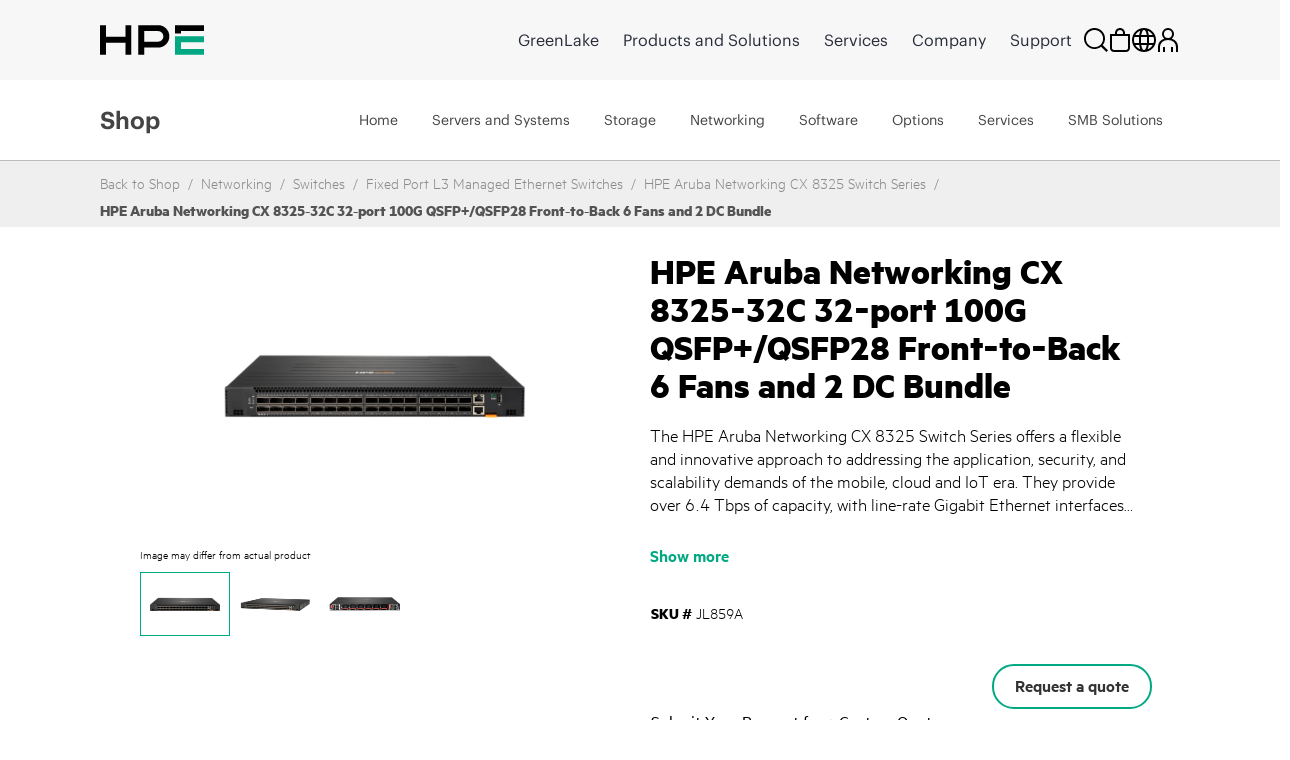

--- FILE ---
content_type: text/html;charset=UTF-8
request_url: https://buy.hpe.com/nz/en/networking/switches/fixed-port-l3-managed-ethernet-switches/hpe-aruba-networking-cx-8325%e2%80%9132c-32%e2%80%91port-100g-qsfp-qsfp28-front%e2%80%91to%e2%80%91back-6-fans-2-dc-bundle/p/showServices?sourceCode=JL859A
body_size: 6483
content:
<section class="hpe-tabs__section hpe-tabs__section--active">
	<article class="hpe-product-list hpe-product-list--reverse">
		<div class="row">
			<div class="col-12 hpe-full-bleed--mobile">
				<div class="hpe-product-list__filter">
					<button
						class="hpe-button hpe-button--noborder hpe-product-list__filter-button">
						<svg class="hpe-icon hpe-icon--inline" role="img">
					        <use xmlns:xlink="http://www.w3.org/1999/xlink" xlink:href="#icon-filter"></use>
					    </svg>
						Filter Items</button>
				</div>
			</div>
			<aside class="hpe-product-list__sidebar col-lg-3">
				<div class="hpe-product-list__close">
					<button
						class="hpe-button hpe-button--noborder hpe-product-list__close-button"
						id="">

						<svg class="hpe-icon " role="img">
                    <use xmlns:xlink="http://www.w3.org/1999/xlink"
								xlink:href="#icon-close"></use>
                  </svg>
					</button>
				</div>
				<input type="hidden" name="baseProduct" value="JL859A">
				<section class="hpe-filter-list">
				<div id="product-facet-service">
				<div>
					<span class="selected-filter"><span class="no_of_filters"> </span> filters selected</span>
					 	<button id="clearFacetServices" class="hpe-button-cancel clear-filter" onclick= "clearFacetServices()">
							Clear all</button>	
					</div>
					<hr class="hpe-divider hpe-product-list--reverse">
					<div class="facet js-facet facetID_facet_warrantycoverage" id="facetID2">

			<button
				class="hpe-button hpe-button--noborder hpe-disclosure__button hpe-toggle-facet-section"
				data-disclosure="filter-Warranty Coverage">
				<svg class="hpe-icon mrt-4">
				<use xlink:href="#icon-caret-next" class="facetExpand"></use>
			</svg>
				Shop by Warranty Coverage</button>

			<section
				class="hpe-filter hpe-disclosure__section js-facet-values parentExpand js-facet-form"
				aria-hidden="false"
				data-disclosure-section="filter-Warranty Coverage">

				<ul
					class="hpe-filter__list mar-0 facet__list js-facet-list ">
					<li class="hpe-filter__item">
								<form action="#" method="get" class="mar-0">
									<input type="hidden" name="q" value="JL859A:relevance:facet_warrantycoverage:In+Warranty"/>
									<input type="hidden" name="text" value="JL859A"/>
									<input type="hidden" name="textSearch" value=""/>
									<input type="hidden" name="pageSize" value="10"/>
									<label class="hpe-check-box">
									<span>
										<input type="checkbox"
                							
                							class="facet__list__checkbox js-facet-checkbox sr-only hpe-check-box__input servicesFacet" />
										
										<span class="hpe-check-box__control"></span>
										</span>
			  							<span class="facet__list__label">
											<span class="facet__list__text hpe-check-box__label">
												In Warranty&nbsp;
												<span class="facet__value__count">(36)</span>
												</span>
										</span>
									</label>
								</form>
							</li>
							</ul>

				</section>
		</div>

	<div class="facet js-facet facetID_facet_servicelvlcoverage" id="facetID3">

			<button
				class="hpe-button hpe-button--noborder hpe-disclosure__button hpe-toggle-facet-section"
				data-disclosure="filter-Service level (coverage)">
				<svg class="hpe-icon mrt-4">
				<use xlink:href="#icon-caret-next" class="facetExpand"></use>
			</svg>
				Shop by Service level (coverage)</button>

			<section
				class="hpe-filter hpe-disclosure__section js-facet-values parentExpand js-facet-form"
				aria-hidden="false"
				data-disclosure-section="filter-Service level (coverage)">

				<ul
					class="hpe-filter__list mar-0 facet__list js-facet-list ">
					<li class="hpe-filter__item">
								<form action="#" method="get" class="mar-0">
									<input type="hidden" name="q" value="JL859A:relevance:facet_servicelvlcoverage:24x7"/>
									<input type="hidden" name="text" value="JL859A"/>
									<input type="hidden" name="textSearch" value=""/>
									<input type="hidden" name="pageSize" value="10"/>
									<label class="hpe-check-box">
									<span>
										<input type="checkbox"
                							
                							class="facet__list__checkbox js-facet-checkbox sr-only hpe-check-box__input servicesFacet" />
										
										<span class="hpe-check-box__control"></span>
										</span>
			  							<span class="facet__list__label">
											<span class="facet__list__text hpe-check-box__label">
												24x7&nbsp;
												<span class="facet__value__count">(24)</span>
												</span>
										</span>
									</label>
								</form>
							</li>
							<li class="hpe-filter__item">
								<form action="#" method="get" class="mar-0">
									<input type="hidden" name="q" value="JL859A:relevance:facet_servicelvlcoverage:Standard+Business+Hours+and+Days"/>
									<input type="hidden" name="text" value="JL859A"/>
									<input type="hidden" name="textSearch" value=""/>
									<input type="hidden" name="pageSize" value="10"/>
									<label class="hpe-check-box">
									<span>
										<input type="checkbox"
                							
                							class="facet__list__checkbox js-facet-checkbox sr-only hpe-check-box__input servicesFacet" />
										
										<span class="hpe-check-box__control"></span>
										</span>
			  							<span class="facet__list__label">
											<span class="facet__list__text hpe-check-box__label">
												Standard Business Hours and Days&nbsp;
												<span class="facet__value__count">(12)</span>
												</span>
										</span>
									</label>
								</form>
							</li>
							</ul>

				</section>
		</div>

	<div class="facet js-facet facetID_facet_additionaloptions" id="facetID4">

			<button
				class="hpe-button hpe-button--noborder hpe-disclosure__button hpe-toggle-facet-section"
				data-disclosure="filter-Additional Options">
				<svg class="hpe-icon mrt-4">
				<use xlink:href="#icon-caret-next" class="facetExpand"></use>
			</svg>
				Shop by Additional Options</button>

			<section
				class="hpe-filter hpe-disclosure__section js-facet-values parentExpand js-facet-form"
				aria-hidden="false"
				data-disclosure-section="filter-Additional Options">

				<ul
					class="hpe-filter__list mar-0 facet__list js-facet-list ">
					<li class="hpe-filter__item">
								<form action="#" method="get" class="mar-0">
									<input type="hidden" name="q" value="JL859A:relevance:facet_additionaloptions:Comprehensive+Defective+Media+Retention+%28CDMR%29"/>
									<input type="hidden" name="text" value="JL859A"/>
									<input type="hidden" name="textSearch" value=""/>
									<input type="hidden" name="pageSize" value="10"/>
									<label class="hpe-check-box">
									<span>
										<input type="checkbox"
                							
                							class="facet__list__checkbox js-facet-checkbox sr-only hpe-check-box__input servicesFacet" />
										
										<span class="hpe-check-box__control"></span>
										</span>
			  							<span class="facet__list__label">
											<span class="facet__list__text hpe-check-box__label">
												Comprehensive Defective Media Retention (CDMR)&nbsp;
												<span class="facet__value__count">(9)</span>
												</span>
										</span>
									</label>
								</form>
							</li>
							</ul>

				</section>
		</div>

	<div class="facet js-facet facetID_facet_supportservtype" id="facetID5">

			<button
				class="hpe-button hpe-button--noborder hpe-disclosure__button hpe-toggle-facet-section"
				data-disclosure="filter-Support Service Type">
				<svg class="hpe-icon mrt-4">
				<use xlink:href="#icon-caret-next" class="facetExpand"></use>
			</svg>
				Shop by Support Service Type</button>

			<section
				class="hpe-filter hpe-disclosure__section js-facet-values parentExpand js-facet-form"
				aria-hidden="false"
				data-disclosure-section="filter-Support Service Type">

				<ul
					class="hpe-filter__list mar-0 facet__list js-facet-list ">
					<li class="hpe-filter__item">
								<form action="#" method="get" class="mar-0">
									<input type="hidden" name="q" value="JL859A:relevance:facet_supportservtype:Foundation+Care"/>
									<input type="hidden" name="text" value="JL859A"/>
									<input type="hidden" name="textSearch" value=""/>
									<input type="hidden" name="pageSize" value="10"/>
									<label class="hpe-check-box">
									<span>
										<input type="checkbox"
                							
                							class="facet__list__checkbox js-facet-checkbox sr-only hpe-check-box__input servicesFacet" />
										
										<span class="hpe-check-box__control"></span>
										</span>
			  							<span class="facet__list__label">
											<span class="facet__list__text hpe-check-box__label">
												Foundation Care&nbsp;
												<span class="facet__value__count">(33)</span>
												</span>
										</span>
									</label>
								</form>
							</li>
							<li class="hpe-filter__item">
								<form action="#" method="get" class="mar-0">
									<input type="hidden" name="q" value="JL859A:relevance:facet_supportservtype:Foundation+Care+Volume"/>
									<input type="hidden" name="text" value="JL859A"/>
									<input type="hidden" name="textSearch" value=""/>
									<input type="hidden" name="pageSize" value="10"/>
									<label class="hpe-check-box">
									<span>
										<input type="checkbox"
                							
                							class="facet__list__checkbox js-facet-checkbox sr-only hpe-check-box__input servicesFacet" />
										
										<span class="hpe-check-box__control"></span>
										</span>
			  							<span class="facet__list__label">
											<span class="facet__list__text hpe-check-box__label">
												Foundation Care Volume&nbsp;
												<span class="facet__value__count">(3)</span>
												</span>
										</span>
									</label>
								</form>
							</li>
							<li class="hpe-filter__item">
								<form action="#" method="get" class="mar-0">
									<input type="hidden" name="q" value="JL859A:relevance:facet_supportservtype:Installation%2FStartup%2FImplementation"/>
									<input type="hidden" name="text" value="JL859A"/>
									<input type="hidden" name="textSearch" value=""/>
									<input type="hidden" name="pageSize" value="10"/>
									<label class="hpe-check-box">
									<span>
										<input type="checkbox"
                							
                							class="facet__list__checkbox js-facet-checkbox sr-only hpe-check-box__input servicesFacet" />
										
										<span class="hpe-check-box__control"></span>
										</span>
			  							<span class="facet__list__label">
											<span class="facet__list__text hpe-check-box__label">
												Installation/Startup/Implementation&nbsp;
												<span class="facet__value__count">(3)</span>
												</span>
										</span>
									</label>
								</form>
							</li>
							</ul>

				</section>
		</div>

	<div class="facet js-facet facetID_facet_responsetime" id="facetID6">

			<button
				class="hpe-button hpe-button--noborder hpe-disclosure__button hpe-toggle-facet-section"
				data-disclosure="filter-Response Time">
				<svg class="hpe-icon mrt-4">
				<use xlink:href="#icon-caret-next" class="facetExpand"></use>
			</svg>
				Shop by Response Time</button>

			<section
				class="hpe-filter hpe-disclosure__section js-facet-values parentExpand js-facet-form"
				aria-hidden="false"
				data-disclosure-section="filter-Response Time">

				<ul
					class="hpe-filter__list mar-0 facet__list js-facet-list ">
					<li class="hpe-filter__item">
								<form action="#" method="get" class="mar-0">
									<input type="hidden" name="q" value="JL859A:relevance:facet_responsetime:4+Hours+Hardware+Response"/>
									<input type="hidden" name="text" value="JL859A"/>
									<input type="hidden" name="textSearch" value=""/>
									<input type="hidden" name="pageSize" value="10"/>
									<label class="hpe-check-box">
									<span>
										<input type="checkbox"
                							
                							class="facet__list__checkbox js-facet-checkbox sr-only hpe-check-box__input servicesFacet" />
										
										<span class="hpe-check-box__control"></span>
										</span>
			  							<span class="facet__list__label">
											<span class="facet__list__text hpe-check-box__label">
												4 Hours Hardware Response&nbsp;
												<span class="facet__value__count">(12)</span>
												</span>
										</span>
									</label>
								</form>
							</li>
							<li class="hpe-filter__item">
								<form action="#" method="get" class="mar-0">
									<input type="hidden" name="q" value="JL859A:relevance:facet_responsetime:Next+Business+Day+Hardware+Response"/>
									<input type="hidden" name="text" value="JL859A"/>
									<input type="hidden" name="textSearch" value=""/>
									<input type="hidden" name="pageSize" value="10"/>
									<label class="hpe-check-box">
									<span>
										<input type="checkbox"
                							
                							class="facet__list__checkbox js-facet-checkbox sr-only hpe-check-box__input servicesFacet" />
										
										<span class="hpe-check-box__control"></span>
										</span>
			  							<span class="facet__list__label">
											<span class="facet__list__text hpe-check-box__label">
												Next Business Day Hardware Response&nbsp;
												<span class="facet__value__count">(12)</span>
												</span>
										</span>
									</label>
								</form>
							</li>
							<li class="hpe-filter__item">
								<form action="#" method="get" class="mar-0">
									<input type="hidden" name="q" value="JL859A:relevance:facet_responsetime:2+Hours+Hardware+Response"/>
									<input type="hidden" name="text" value="JL859A"/>
									<input type="hidden" name="textSearch" value=""/>
									<input type="hidden" name="pageSize" value="10"/>
									<label class="hpe-check-box">
									<span>
										<input type="checkbox"
                							
                							class="facet__list__checkbox js-facet-checkbox sr-only hpe-check-box__input servicesFacet" />
										
										<span class="hpe-check-box__control"></span>
										</span>
			  							<span class="facet__list__label">
											<span class="facet__list__text hpe-check-box__label">
												2 Hours Hardware Response&nbsp;
												<span class="facet__value__count">(6)</span>
												</span>
										</span>
									</label>
								</form>
							</li>
							<li class="hpe-filter__item">
								<form action="#" method="get" class="mar-0">
									<input type="hidden" name="q" value="JL859A:relevance:facet_responsetime:6+Hours+Call+To+Repair+%28CTR%29"/>
									<input type="hidden" name="text" value="JL859A"/>
									<input type="hidden" name="textSearch" value=""/>
									<input type="hidden" name="pageSize" value="10"/>
									<label class="hpe-check-box">
									<span>
										<input type="checkbox"
                							
                							class="facet__list__checkbox js-facet-checkbox sr-only hpe-check-box__input servicesFacet" />
										
										<span class="hpe-check-box__control"></span>
										</span>
			  							<span class="facet__list__label">
											<span class="facet__list__text hpe-check-box__label">
												6 Hours Call To Repair (CTR)&nbsp;
												<span class="facet__value__count">(6)</span>
												</span>
										</span>
									</label>
								</form>
							</li>
							</ul>

				</section>
		</div>

	<div class="facet js-facet facetID_facet_servicemethod" id="facetID7">

			<button
				class="hpe-button hpe-button--noborder hpe-disclosure__button hpe-toggle-facet-section"
				data-disclosure="filter-Service method">
				<svg class="hpe-icon mrt-4">
				<use xlink:href="#icon-caret-next" class="facetExpand"></use>
			</svg>
				Shop by Service method</button>

			<section
				class="hpe-filter hpe-disclosure__section js-facet-values parentExpand js-facet-form"
				aria-hidden="false"
				data-disclosure-section="filter-Service method">

				<ul
					class="hpe-filter__list mar-0 facet__list js-facet-list ">
					<li class="hpe-filter__item">
								<form action="#" method="get" class="mar-0">
									<input type="hidden" name="q" value="JL859A:relevance:facet_servicemethod:Hardware+Onsite"/>
									<input type="hidden" name="text" value="JL859A"/>
									<input type="hidden" name="textSearch" value=""/>
									<input type="hidden" name="pageSize" value="10"/>
									<label class="hpe-check-box">
									<span>
										<input type="checkbox"
                							
                							class="facet__list__checkbox js-facet-checkbox sr-only hpe-check-box__input servicesFacet" />
										
										<span class="hpe-check-box__control"></span>
										</span>
			  							<span class="facet__list__label">
											<span class="facet__list__text hpe-check-box__label">
												Hardware Onsite&nbsp;
												<span class="facet__value__count">(21)</span>
												</span>
										</span>
									</label>
								</form>
							</li>
							<li class="hpe-filter__item">
								<form action="#" method="get" class="mar-0">
									<input type="hidden" name="q" value="JL859A:relevance:facet_servicemethod:Hardware+Exchange"/>
									<input type="hidden" name="text" value="JL859A"/>
									<input type="hidden" name="textSearch" value=""/>
									<input type="hidden" name="pageSize" value="10"/>
									<label class="hpe-check-box">
									<span>
										<input type="checkbox"
                							
                							class="facet__list__checkbox js-facet-checkbox sr-only hpe-check-box__input servicesFacet" />
										
										<span class="hpe-check-box__control"></span>
										</span>
			  							<span class="facet__list__label">
											<span class="facet__list__text hpe-check-box__label">
												Hardware Exchange&nbsp;
												<span class="facet__value__count">(9)</span>
												</span>
										</span>
									</label>
								</form>
							</li>
							<li class="hpe-filter__item">
								<form action="#" method="get" class="mar-0">
									<input type="hidden" name="q" value="JL859A:relevance:facet_servicemethod:Software+Support"/>
									<input type="hidden" name="text" value="JL859A"/>
									<input type="hidden" name="textSearch" value=""/>
									<input type="hidden" name="pageSize" value="10"/>
									<label class="hpe-check-box">
									<span>
										<input type="checkbox"
                							
                							class="facet__list__checkbox js-facet-checkbox sr-only hpe-check-box__input servicesFacet" />
										
										<span class="hpe-check-box__control"></span>
										</span>
			  							<span class="facet__list__label">
											<span class="facet__list__text hpe-check-box__label">
												Software Support&nbsp;
												<span class="facet__value__count">(6)</span>
												</span>
										</span>
									</label>
								</form>
							</li>
							</ul>

				</section>
		</div>

	<div class="facet js-facet facetID_facet_durationterm" id="facetID8">

			<button
				class="hpe-button hpe-button--noborder hpe-disclosure__button hpe-toggle-facet-section"
				data-disclosure="filter-Duration (term)">
				<svg class="hpe-icon mrt-4">
				<use xlink:href="#icon-caret-next" class="facetExpand"></use>
			</svg>
				Shop by Duration (term)</button>

			<section
				class="hpe-filter hpe-disclosure__section js-facet-values parentExpand js-facet-form"
				aria-hidden="false"
				data-disclosure-section="filter-Duration (term)">

				<ul
					class="hpe-filter__list mar-0 facet__list js-facet-list ">
					<li class="hpe-filter__item">
								<form action="#" method="get" class="mar-0">
									<input type="hidden" name="q" value="JL859A:relevance:facet_durationterm:1+Year"/>
									<input type="hidden" name="text" value="JL859A"/>
									<input type="hidden" name="textSearch" value=""/>
									<input type="hidden" name="pageSize" value="10"/>
									<label class="hpe-check-box">
									<span>
										<input type="checkbox"
                							
                							class="facet__list__checkbox js-facet-checkbox sr-only hpe-check-box__input servicesFacet" />
										
										<span class="hpe-check-box__control"></span>
										</span>
			  							<span class="facet__list__label">
											<span class="facet__list__text hpe-check-box__label">
												1 Year&nbsp;
												<span class="facet__value__count">(12)</span>
												</span>
										</span>
									</label>
								</form>
							</li>
							<li class="hpe-filter__item">
								<form action="#" method="get" class="mar-0">
									<input type="hidden" name="q" value="JL859A:relevance:facet_durationterm:3+Years"/>
									<input type="hidden" name="text" value="JL859A"/>
									<input type="hidden" name="textSearch" value=""/>
									<input type="hidden" name="pageSize" value="10"/>
									<label class="hpe-check-box">
									<span>
										<input type="checkbox"
                							
                							class="facet__list__checkbox js-facet-checkbox sr-only hpe-check-box__input servicesFacet" />
										
										<span class="hpe-check-box__control"></span>
										</span>
			  							<span class="facet__list__label">
											<span class="facet__list__text hpe-check-box__label">
												3 Years&nbsp;
												<span class="facet__value__count">(12)</span>
												</span>
										</span>
									</label>
								</form>
							</li>
							<li class="hpe-filter__item">
								<form action="#" method="get" class="mar-0">
									<input type="hidden" name="q" value="JL859A:relevance:facet_durationterm:5+Years"/>
									<input type="hidden" name="text" value="JL859A"/>
									<input type="hidden" name="textSearch" value=""/>
									<input type="hidden" name="pageSize" value="10"/>
									<label class="hpe-check-box">
									<span>
										<input type="checkbox"
                							
                							class="facet__list__checkbox js-facet-checkbox sr-only hpe-check-box__input servicesFacet" />
										
										<span class="hpe-check-box__control"></span>
										</span>
			  							<span class="facet__list__label">
											<span class="facet__list__text hpe-check-box__label">
												5 Years&nbsp;
												<span class="facet__value__count">(12)</span>
												</span>
										</span>
									</label>
								</form>
							</li>
							</ul>

				</section>
		</div>

	</div>
				</section>
			</aside>

			<div class="col-lg-9 hpe-full-bleed--mobile servicesSection">
					<div class="col-md-12">
						<section class="hpe-compare" style="display: none">
							<div class="row align-items-center justify-content-between">
								<div class="col-6 pb-2">
									<span class="strongCls"><span id="noOfProductsToCompareServices">0</span>
										items</span> Selected for comparison</div>
								<div class="col-auto pb-2">
									<button class="compareButton hpe-button" compareTableFlag="compareServices">
										Compare Items<svg class="hpe-icon mr-l10" role="img" aria-label="">
											<use xlink:href="#icon-link-next"></use>
										</svg>
									</button>
								</div>
							</div>
							<div class="compare-container">
								<div class="hpe-compare__row row" id="productCompareContainerServices"></div>
							</div>
								<script id="productCompareTemplateServices" type="text/x-jQuery-tmpl">
								<div class="col-6">
									<article class="hpe-card-compare">
										<button class="hpe-button hpe-button--noborder hpe-card-compare__close" 
											id="" onclick="closeProductToComparePLP('ProductIDValue','flagValClose')">
											<svg class="hpe-icon">
												<use xlink:href="#icon-close"></use>
											</svg>
										</button>
										<div class="row">
											<div class="col-sm-4 compare-img-container">
												<img src="ProductImageURL"
												alt="Server" title="Server" class="img-fluid">
											</div>
											<div class="col-12 col-sm-8">
												<h3 class="hpe-card-compare__name">
													<a>ProductNameValue</a>
												</h3>
												<p class="hideText">
													<span class="">
														
														<span class="hpe-font-weight">ProductPriceValue</span>
														<span class="hpe-font-size-vat-message hpe-stock--in">
										</span>
													</span>
												</p>
											</div>
										</div>
									</article>
								</div>
							</script>
						</section>
					</div>

					<div class=" top">
		<div class="pagination-toolbar">

			<div class="helper clearfix hidden-md hidden-lg"></div>
				<div class="sort-refine-bar">
					<div class="row">
						<div class="col-sm-12">
							<header class="hpe-product-list__header pdp-pagination-responsive">
									<div class="hpe-product-list__sort col-auto hpe-input--active">
										<form id="sortForm1"
											name="sortForm1" method="get"
											class=" mar-0 ">
											<span>Sort by:</span>
											<select id="sortOptions1" name="sort"
												class="hpe-select hpe-select--minimal sortServices">
												<option disabled>Sort by:</option>
												<option value="relevance"
																		selected="selected">
																		Relevance</option>
																<option value="name-asc"
																		>
																		Name (ascending)</option>
																<option value="name-desc"
																		>
																		Name (descending)</option>
																</select>
											<input type="hidden" name="q"
													value="JL859A&#x3a;relevance" />
											<input type="hidden" name="show" value="Page" />
												<input type="hidden" name="pageSize" value="10" />
                                        </form>

									</div>
									<div class="hpe-product-list__results">
										<div class="col-xs-12 col-sm-2 col-md-4 hidden-md hidden-lg">
												<button class="btn btn-default js-show-facets" data-select-refinements-title="Select Refinements">
    Refine</button></div>
										<div class="hpe-product-list__results">
												1 - 
															10 of 39 items</div>
										</div>
								</header>
							</div>
					</div>
				</div>
			</div>
	</div>
<!---->
<section class="hpe-product-list__row row configurator-triggering-section">

	<div id="hpeit-baseModel-plp" class="hpeit-plp-section px-4 py-3">
		<div class="hpeit-baseModel-item-details">
			<div class="row mx-0">
				<div class="col-md-3 col-lg-2 hpeitCompareCheckBox">
					<div class="hpe-product-list__image h-auto">
						<a class="product__list--thumb" href="/nz/en/services-and-support/technology-services/hardware-software-combo-support-service/hpe-foundation-care-24x7-tech-supp-svc/hpe-aruba-networking-5y-24x7-technical-support-vol-t2-svc/p/h41z6e" id="imgcont_H41Z6E">

									<img scrollimgsrc="https://assets.ext.hpe.com/is/image/hpedam/s00010104?$thumbnail$#.png" alt="HPE Aruba Networking 5Y Software+Technical Support Vol T2 8325‑32 Switch SVC"  class=""/>
			</a>
							</div>

				</div>
				<div class="col-md-9 col-lg-10 hpe-full-bleed--mobile productModels">
					<div class="hpe-product-list__about">
						<a href=/nz/en/services-and-support/technology-services/hardware-software-combo-support-service/hpe-foundation-care-24x7-tech-supp-svc/hpe-aruba-networking-5y-24x7-technical-support-vol-t2-svc/p/h41z6e class="hpe-anchor hpe-anchor--primary">
									<h2 class="hpe-headline hpe-headline--strong hpe-headline--small hpe-product-list__name">
										HPE Aruba Networking 5Y Software&#43;Technical Support Vol T2 8325‑32 Switch SVC</h2>
								</a>
							<!-- TEMPORARY PLEASE REPLACE START -->
						<div class="hpe-product-list__meta row">
							<div class="col-auto fullWidth hpeitCompareCheckBox">
								<div class="hpe-product-list__sku cpo-condition-allighnment">
									<span class="pdp-list-center-align-items ">
										<label class="hpe-label--inline">
											SKU #</label>H41Z6E</span>
									<span class="pdp-list-center-align-items">
										<label class="hpe-check-box newRowPdpCb margin0" id="am">
										<span>
											<input type="checkbox" productId="H41Z6E" tabindex="0" compareFlag="compareServices" class="productToCompareCheckbox hpe-check-box__input" value="H41Z6E" name="HPE Aruba Networking 5Y Software+Technical Support Vol T2 8325‑32 Switch SVC" />
											<span class="hpe-check-box__control"></span>
										</span>
										<span class="hpe-check-box__label" id="H41Z6E" value="H41Z6E" name="hpeprodcompcb">
											Compare</span>
										</label>
									</span>
								</div>
							</div>
						</div>
					</div>
				</div>
			</div>
		</div>
		<div class="hpeit-baseModel-CTA-block product-models-slot">
			<div class="row mx-3 my-3">
				<div class="hpe-specification-section">
					<div id="displayTableSpecificationH41Z6E_service" class="hpe-product-list__meta--light"></div>
					<button id="H41Z6E" class="hpe-button--noborder hpe-anchor hpe-anchor--primary show-specification_H41Z6E_service hpe-show-specification__button pr-4" onclick="showSpecification('H41Z6E', 'false','service', event)">
						Show specification</button>
					<input type="hidden" class="show-specification-hidden-text" value="Show specification">

							<input type="hidden" class="hide-specification-hidden-text" value="Hide Specification">
							<input type="hidden" class="no-showhide-specification-hidden-text" value="No Specification Available">
						</div>
				<div class="">
					</div>
			</div>

			<input type="hidden" name="offerCode" value="" />
			<input type="hidden" name="sellerName" value="" />

			<input type="hidden" name="instantPricing" value="" />
			<input type="hidden" name="hpeSellersList" value="" />
			<input type="hidden" name="instantOfferPrice" id="instantOfferPrice" value="" />

			<!-- Show instant price link start -->
			<!-- Show instant price link end -->
			<div id="hpeit-transactionalCTA_H41Z6E" class="row mx-2 mb-3 d-none">
					<div class="col-md-8 col-lg-9 col-sm-7">
					    <!-- Start HYBRIS-6882 : Label change for transactional and non-transactional experience for pricing on PDP page-->
					    <div class="hpeit-buyNowLabel nonHpFsPrice_H41Z6E">
                            INDICATIVE PRICE:</div>
                        <!-- End HYBRIS-6882 : Label change for transactional and non-transactional experience for pricing on PDP page-->
						</div>

					<div class="col-md-4 col-lg-3 col-sm-5 hpe-product-list__buttonH41Z6E_service">
						<div class="buttonHolder">
								</div> &nbsp
						</div>
				</div>
			<div id="hpeit-requestQuoteCTA_H41Z6E" class="hpeit-skuPdp-requestQuoteCTA row mx-2 my-3 "> 
				<div class="col-md-7 col-sm-6 col-lg-8 d-flex align-items-center">
				<span> Submit Your Request for a Custom Quote</span>
				</div>
				<div class="col-md-5 col-sm-6 col-lg-4">
					<div class="hpefsoffer_quote_H41Z6E">
													<form id="command" action="/nz/en/cart/add" method="post"><input type="hidden" name="productCodePost" value="H41Z6E" />
	<input type="hidden" name="requestQuoteShopName" id="plp_quote_shop_name_H41Z6E" value="" />
	<input type="hidden" name="isPreOwned" id="cpo_value_quoteH41Z6E" value="false" />
	<button type="submit"
			class="hpe-button hpe-button--secondary js-enable-btn PDPbuttonAlignment  getquotebtn"
			onclick="getquote(this)" data-analytics-productID="H41Z6E">
			Request a quote</button>
	<div>
<input type="hidden" name="CSRFToken" value="bb4fc60d-95b3-4d93-bb29-2b3fb649f8b1" />
</div></form></div>
												<div class="nonhpefsoffer_H41Z6E hidden">
														<form id="command" action="/nz/en/cart/add" method="post"><input type="hidden" name="productCodePost" value="H41Z6E" />
	<input type="hidden" name="requestQuoteShopName" id="plp_quote_shop_name_H41Z6E" value="" />
	<input type="hidden" name="isPreOwned" id="cpo_value_quoteH41Z6E" value="false" />
	<button type="submit"
			class="hpe-button hpe-button--secondary js-enable-btn PDPbuttonAlignment  getquotebtn"
			onclick="getquote(this)" data-analytics-productID="H41Z6E">
			Request a quote</button>
	<div>
<input type="hidden" name="CSRFToken" value="bb4fc60d-95b3-4d93-bb29-2b3fb649f8b1" />
</div></form></div>
												</div>
			</div>
			</div>
	</div>
	</section>
 
<script>
    $(document).ready(function(){
            const queryString = window.location.pathname; 
        	const customize=queryString.split('/')[1]+'-'+queryString.split('/')[2]+'-customize';
        	$('[data-lng-class="customize-link"]').addClass(customize);
    });
</script> 
<!---->
<section class="hpe-product-list__row row configurator-triggering-section">

	<div id="hpeit-baseModel-plp" class="hpeit-plp-section px-4 py-3">
		<div class="hpeit-baseModel-item-details">
			<div class="row mx-0">
				<div class="col-md-3 col-lg-2 hpeitCompareCheckBox">
					<div class="hpe-product-list__image h-auto">
						<a class="product__list--thumb" href="/nz/en/services-and-support/technology-services/hardware-software-combo-support-service/hpe-foundation-care-service-hw-and-sw-support/hpe-aruba-networking-foundational-care-3y-ctr-cdmr-hw-sw-collab-svc/p/hc7d9e" id="imgcont_HC7D9E">

									<img scrollimgsrc="https://assets.ext.hpe.com/is/image/hpedam/s00015146?$thumbnail$#.png" alt="HPE Aruba Networking Foundational Care 3Y CTR 6‑Hour CDMR 8325‑32 Switch SVC"  class=""/>
			</a>
							</div>

				</div>
				<div class="col-md-9 col-lg-10 hpe-full-bleed--mobile productModels">
					<div class="hpe-product-list__about">
						<a href=/nz/en/services-and-support/technology-services/hardware-software-combo-support-service/hpe-foundation-care-service-hw-and-sw-support/hpe-aruba-networking-foundational-care-3y-ctr-cdmr-hw-sw-collab-svc/p/hc7d9e class="hpe-anchor hpe-anchor--primary">
									<h2 class="hpe-headline hpe-headline--strong hpe-headline--small hpe-product-list__name">
										HPE Aruba Networking Foundational Care 3Y CTR 6‑Hour CDMR 8325‑32 Switch SVC</h2>
								</a>
							<!-- TEMPORARY PLEASE REPLACE START -->
						<div class="hpe-product-list__meta row">
							<div class="col-auto fullWidth hpeitCompareCheckBox">
								<div class="hpe-product-list__sku cpo-condition-allighnment">
									<span class="pdp-list-center-align-items ">
										<label class="hpe-label--inline">
											SKU #</label>HC7D9E</span>
									<span class="pdp-list-center-align-items">
										<label class="hpe-check-box newRowPdpCb margin0" id="am">
										<span>
											<input type="checkbox" productId="HC7D9E" tabindex="0" compareFlag="compareServices" class="productToCompareCheckbox hpe-check-box__input" value="HC7D9E" name="HPE Aruba Networking Foundational Care 3Y CTR 6‑Hour CDMR 8325‑32 Switch SVC" />
											<span class="hpe-check-box__control"></span>
										</span>
										<span class="hpe-check-box__label" id="HC7D9E" value="HC7D9E" name="hpeprodcompcb">
											Compare</span>
										</label>
									</span>
								</div>
							</div>
						</div>
					</div>
				</div>
			</div>
		</div>
		<div class="hpeit-baseModel-CTA-block product-models-slot">
			<div class="row mx-3 my-3">
				<div class="hpe-specification-section">
					<div id="displayTableSpecificationHC7D9E_service" class="hpe-product-list__meta--light"></div>
					<button id="HC7D9E" class="hpe-button--noborder hpe-anchor hpe-anchor--primary show-specification_HC7D9E_service hpe-show-specification__button pr-4" onclick="showSpecification('HC7D9E', 'false','service', event)">
						Show specification</button>
					<input type="hidden" class="show-specification-hidden-text" value="Show specification">

							<input type="hidden" class="hide-specification-hidden-text" value="Hide Specification">
							<input type="hidden" class="no-showhide-specification-hidden-text" value="No Specification Available">
						</div>
				<div class="">
					</div>
			</div>

			<input type="hidden" name="offerCode" value="" />
			<input type="hidden" name="sellerName" value="" />

			<input type="hidden" name="instantPricing" value="" />
			<input type="hidden" name="hpeSellersList" value="" />
			<input type="hidden" name="instantOfferPrice" id="instantOfferPrice" value="" />

			<!-- Show instant price link start -->
			<!-- Show instant price link end -->
			<div id="hpeit-transactionalCTA_HC7D9E" class="row mx-2 mb-3 d-none">
					<div class="col-md-8 col-lg-9 col-sm-7">
					    <!-- Start HYBRIS-6882 : Label change for transactional and non-transactional experience for pricing on PDP page-->
					    <div class="hpeit-buyNowLabel nonHpFsPrice_HC7D9E">
                            INDICATIVE PRICE:</div>
                        <!-- End HYBRIS-6882 : Label change for transactional and non-transactional experience for pricing on PDP page-->
						</div>

					<div class="col-md-4 col-lg-3 col-sm-5 hpe-product-list__buttonHC7D9E_service">
						<div class="buttonHolder">
								</div> &nbsp
						</div>
				</div>
			<div id="hpeit-requestQuoteCTA_HC7D9E" class="hpeit-skuPdp-requestQuoteCTA row mx-2 my-3 "> 
				<div class="col-md-7 col-sm-6 col-lg-8 d-flex align-items-center">
				<span> Submit Your Request for a Custom Quote</span>
				</div>
				<div class="col-md-5 col-sm-6 col-lg-4">
					<div class="hpefsoffer_quote_HC7D9E">
													<form id="command" action="/nz/en/cart/add" method="post"><input type="hidden" name="productCodePost" value="HC7D9E" />
	<input type="hidden" name="requestQuoteShopName" id="plp_quote_shop_name_HC7D9E" value="" />
	<input type="hidden" name="isPreOwned" id="cpo_value_quoteHC7D9E" value="false" />
	<button type="submit"
			class="hpe-button hpe-button--secondary js-enable-btn PDPbuttonAlignment  getquotebtn"
			onclick="getquote(this)" data-analytics-productID="HC7D9E">
			Request a quote</button>
	<div>
<input type="hidden" name="CSRFToken" value="bb4fc60d-95b3-4d93-bb29-2b3fb649f8b1" />
</div></form></div>
												<div class="nonhpefsoffer_HC7D9E hidden">
														<form id="command" action="/nz/en/cart/add" method="post"><input type="hidden" name="productCodePost" value="HC7D9E" />
	<input type="hidden" name="requestQuoteShopName" id="plp_quote_shop_name_HC7D9E" value="" />
	<input type="hidden" name="isPreOwned" id="cpo_value_quoteHC7D9E" value="false" />
	<button type="submit"
			class="hpe-button hpe-button--secondary js-enable-btn PDPbuttonAlignment  getquotebtn"
			onclick="getquote(this)" data-analytics-productID="HC7D9E">
			Request a quote</button>
	<div>
<input type="hidden" name="CSRFToken" value="bb4fc60d-95b3-4d93-bb29-2b3fb649f8b1" />
</div></form></div>
												</div>
			</div>
			</div>
	</div>
	</section>
 
<script>
    $(document).ready(function(){
            const queryString = window.location.pathname; 
        	const customize=queryString.split('/')[1]+'-'+queryString.split('/')[2]+'-customize';
        	$('[data-lng-class="customize-link"]').addClass(customize);
    });
</script> 
<!---->
<section class="hpe-product-list__row row configurator-triggering-section">

	<div id="hpeit-baseModel-plp" class="hpeit-plp-section px-4 py-3">
		<div class="hpeit-baseModel-item-details">
			<div class="row mx-0">
				<div class="col-md-3 col-lg-2 hpeitCompareCheckBox">
					<div class="hpe-product-list__image h-auto">
						<a class="product__list--thumb" href="/nz/en/services-and-support/technology-services/hardware-software-combo-support-service/hpe-foundation-care-service-hw-and-sw-support/hpe-aruba-networking-foundational-care-3y-nbd-cdmr-hw-sw-collab-svc/p/hc7b5e" id="imgcont_HC7B5E">

									<img scrollimgsrc="https://assets.ext.hpe.com/is/image/hpedam/s00015146?$thumbnail$#.png" alt="HPE Aruba Networking Foundational Care 3Y NBD Onsite CDMR 8325‑32 Switch SVC"  class=""/>
			</a>
							</div>

				</div>
				<div class="col-md-9 col-lg-10 hpe-full-bleed--mobile productModels">
					<div class="hpe-product-list__about">
						<a href=/nz/en/services-and-support/technology-services/hardware-software-combo-support-service/hpe-foundation-care-service-hw-and-sw-support/hpe-aruba-networking-foundational-care-3y-nbd-cdmr-hw-sw-collab-svc/p/hc7b5e class="hpe-anchor hpe-anchor--primary">
									<h2 class="hpe-headline hpe-headline--strong hpe-headline--small hpe-product-list__name">
										HPE Aruba Networking Foundational Care 3Y NBD Onsite CDMR 8325‑32 Switch SVC</h2>
								</a>
							<!-- TEMPORARY PLEASE REPLACE START -->
						<div class="hpe-product-list__meta row">
							<div class="col-auto fullWidth hpeitCompareCheckBox">
								<div class="hpe-product-list__sku cpo-condition-allighnment">
									<span class="pdp-list-center-align-items ">
										<label class="hpe-label--inline">
											SKU #</label>HC7B5E</span>
									<span class="pdp-list-center-align-items">
										<label class="hpe-check-box newRowPdpCb margin0" id="am">
										<span>
											<input type="checkbox" productId="HC7B5E" tabindex="0" compareFlag="compareServices" class="productToCompareCheckbox hpe-check-box__input" value="HC7B5E" name="HPE Aruba Networking Foundational Care 3Y NBD Onsite CDMR 8325‑32 Switch SVC" />
											<span class="hpe-check-box__control"></span>
										</span>
										<span class="hpe-check-box__label" id="HC7B5E" value="HC7B5E" name="hpeprodcompcb">
											Compare</span>
										</label>
									</span>
								</div>
							</div>
						</div>
					</div>
				</div>
			</div>
		</div>
		<div class="hpeit-baseModel-CTA-block product-models-slot">
			<div class="row mx-3 my-3">
				<div class="hpe-specification-section">
					<div id="displayTableSpecificationHC7B5E_service" class="hpe-product-list__meta--light"></div>
					<button id="HC7B5E" class="hpe-button--noborder hpe-anchor hpe-anchor--primary show-specification_HC7B5E_service hpe-show-specification__button pr-4" onclick="showSpecification('HC7B5E', 'false','service', event)">
						Show specification</button>
					<input type="hidden" class="show-specification-hidden-text" value="Show specification">

							<input type="hidden" class="hide-specification-hidden-text" value="Hide Specification">
							<input type="hidden" class="no-showhide-specification-hidden-text" value="No Specification Available">
						</div>
				<div class="">
					</div>
			</div>

			<input type="hidden" name="offerCode" value="" />
			<input type="hidden" name="sellerName" value="" />

			<input type="hidden" name="instantPricing" value="" />
			<input type="hidden" name="hpeSellersList" value="" />
			<input type="hidden" name="instantOfferPrice" id="instantOfferPrice" value="" />

			<!-- Show instant price link start -->
			<!-- Show instant price link end -->
			<div id="hpeit-transactionalCTA_HC7B5E" class="row mx-2 mb-3 d-none">
					<div class="col-md-8 col-lg-9 col-sm-7">
					    <!-- Start HYBRIS-6882 : Label change for transactional and non-transactional experience for pricing on PDP page-->
					    <div class="hpeit-buyNowLabel nonHpFsPrice_HC7B5E">
                            INDICATIVE PRICE:</div>
                        <!-- End HYBRIS-6882 : Label change for transactional and non-transactional experience for pricing on PDP page-->
						</div>

					<div class="col-md-4 col-lg-3 col-sm-5 hpe-product-list__buttonHC7B5E_service">
						<div class="buttonHolder">
								</div> &nbsp
						</div>
				</div>
			<div id="hpeit-requestQuoteCTA_HC7B5E" class="hpeit-skuPdp-requestQuoteCTA row mx-2 my-3 "> 
				<div class="col-md-7 col-sm-6 col-lg-8 d-flex align-items-center">
				<span> Submit Your Request for a Custom Quote</span>
				</div>
				<div class="col-md-5 col-sm-6 col-lg-4">
					<div class="hpefsoffer_quote_HC7B5E">
													<form id="command" action="/nz/en/cart/add" method="post"><input type="hidden" name="productCodePost" value="HC7B5E" />
	<input type="hidden" name="requestQuoteShopName" id="plp_quote_shop_name_HC7B5E" value="" />
	<input type="hidden" name="isPreOwned" id="cpo_value_quoteHC7B5E" value="false" />
	<button type="submit"
			class="hpe-button hpe-button--secondary js-enable-btn PDPbuttonAlignment  getquotebtn"
			onclick="getquote(this)" data-analytics-productID="HC7B5E">
			Request a quote</button>
	<div>
<input type="hidden" name="CSRFToken" value="bb4fc60d-95b3-4d93-bb29-2b3fb649f8b1" />
</div></form></div>
												<div class="nonhpefsoffer_HC7B5E hidden">
														<form id="command" action="/nz/en/cart/add" method="post"><input type="hidden" name="productCodePost" value="HC7B5E" />
	<input type="hidden" name="requestQuoteShopName" id="plp_quote_shop_name_HC7B5E" value="" />
	<input type="hidden" name="isPreOwned" id="cpo_value_quoteHC7B5E" value="false" />
	<button type="submit"
			class="hpe-button hpe-button--secondary js-enable-btn PDPbuttonAlignment  getquotebtn"
			onclick="getquote(this)" data-analytics-productID="HC7B5E">
			Request a quote</button>
	<div>
<input type="hidden" name="CSRFToken" value="bb4fc60d-95b3-4d93-bb29-2b3fb649f8b1" />
</div></form></div>
												</div>
			</div>
			</div>
	</div>
	</section>
 
<script>
    $(document).ready(function(){
            const queryString = window.location.pathname; 
        	const customize=queryString.split('/')[1]+'-'+queryString.split('/')[2]+'-customize';
        	$('[data-lng-class="customize-link"]').addClass(customize);
    });
</script> 
<!---->
<section class="hpe-product-list__row row configurator-triggering-section">

	<div id="hpeit-baseModel-plp" class="hpeit-plp-section px-4 py-3">
		<div class="hpeit-baseModel-item-details">
			<div class="row mx-0">
				<div class="col-md-3 col-lg-2 hpeitCompareCheckBox">
					<div class="hpe-product-list__image h-auto">
						<a class="product__list--thumb" href="/nz/en/services-and-support/technology-services/hardware-software-combo-support-service/hpe-foundation-care-service-hw-and-sw-support/hpe-aruba-networking-foundational-care-1y-nbd-cdmr-hw-sw-collab-svc/p/hc7j1e" id="imgcont_HC7J1E">

									<img scrollimgsrc="https://assets.ext.hpe.com/is/image/hpedam/s00015146?$thumbnail$#.png" alt="HPE Aruba Networking Foundational Care 1Y NBD Onsite CDMR 8325‑32 Switch SVC"  class=""/>
			</a>
							</div>

				</div>
				<div class="col-md-9 col-lg-10 hpe-full-bleed--mobile productModels">
					<div class="hpe-product-list__about">
						<a href=/nz/en/services-and-support/technology-services/hardware-software-combo-support-service/hpe-foundation-care-service-hw-and-sw-support/hpe-aruba-networking-foundational-care-1y-nbd-cdmr-hw-sw-collab-svc/p/hc7j1e class="hpe-anchor hpe-anchor--primary">
									<h2 class="hpe-headline hpe-headline--strong hpe-headline--small hpe-product-list__name">
										HPE Aruba Networking Foundational Care 1Y NBD Onsite CDMR 8325‑32 Switch SVC</h2>
								</a>
							<!-- TEMPORARY PLEASE REPLACE START -->
						<div class="hpe-product-list__meta row">
							<div class="col-auto fullWidth hpeitCompareCheckBox">
								<div class="hpe-product-list__sku cpo-condition-allighnment">
									<span class="pdp-list-center-align-items ">
										<label class="hpe-label--inline">
											SKU #</label>HC7J1E</span>
									<span class="pdp-list-center-align-items">
										<label class="hpe-check-box newRowPdpCb margin0" id="am">
										<span>
											<input type="checkbox" productId="HC7J1E" tabindex="0" compareFlag="compareServices" class="productToCompareCheckbox hpe-check-box__input" value="HC7J1E" name="HPE Aruba Networking Foundational Care 1Y NBD Onsite CDMR 8325‑32 Switch SVC" />
											<span class="hpe-check-box__control"></span>
										</span>
										<span class="hpe-check-box__label" id="HC7J1E" value="HC7J1E" name="hpeprodcompcb">
											Compare</span>
										</label>
									</span>
								</div>
							</div>
						</div>
					</div>
				</div>
			</div>
		</div>
		<div class="hpeit-baseModel-CTA-block product-models-slot">
			<div class="row mx-3 my-3">
				<div class="hpe-specification-section">
					<div id="displayTableSpecificationHC7J1E_service" class="hpe-product-list__meta--light"></div>
					<button id="HC7J1E" class="hpe-button--noborder hpe-anchor hpe-anchor--primary show-specification_HC7J1E_service hpe-show-specification__button pr-4" onclick="showSpecification('HC7J1E', 'false','service', event)">
						Show specification</button>
					<input type="hidden" class="show-specification-hidden-text" value="Show specification">

							<input type="hidden" class="hide-specification-hidden-text" value="Hide Specification">
							<input type="hidden" class="no-showhide-specification-hidden-text" value="No Specification Available">
						</div>
				<div class="">
					</div>
			</div>

			<input type="hidden" name="offerCode" value="" />
			<input type="hidden" name="sellerName" value="" />

			<input type="hidden" name="instantPricing" value="" />
			<input type="hidden" name="hpeSellersList" value="" />
			<input type="hidden" name="instantOfferPrice" id="instantOfferPrice" value="" />

			<!-- Show instant price link start -->
			<!-- Show instant price link end -->
			<div id="hpeit-transactionalCTA_HC7J1E" class="row mx-2 mb-3 d-none">
					<div class="col-md-8 col-lg-9 col-sm-7">
					    <!-- Start HYBRIS-6882 : Label change for transactional and non-transactional experience for pricing on PDP page-->
					    <div class="hpeit-buyNowLabel nonHpFsPrice_HC7J1E">
                            INDICATIVE PRICE:</div>
                        <!-- End HYBRIS-6882 : Label change for transactional and non-transactional experience for pricing on PDP page-->
						</div>

					<div class="col-md-4 col-lg-3 col-sm-5 hpe-product-list__buttonHC7J1E_service">
						<div class="buttonHolder">
								</div> &nbsp
						</div>
				</div>
			<div id="hpeit-requestQuoteCTA_HC7J1E" class="hpeit-skuPdp-requestQuoteCTA row mx-2 my-3 "> 
				<div class="col-md-7 col-sm-6 col-lg-8 d-flex align-items-center">
				<span> Submit Your Request for a Custom Quote</span>
				</div>
				<div class="col-md-5 col-sm-6 col-lg-4">
					<div class="hpefsoffer_quote_HC7J1E">
													<form id="command" action="/nz/en/cart/add" method="post"><input type="hidden" name="productCodePost" value="HC7J1E" />
	<input type="hidden" name="requestQuoteShopName" id="plp_quote_shop_name_HC7J1E" value="" />
	<input type="hidden" name="isPreOwned" id="cpo_value_quoteHC7J1E" value="false" />
	<button type="submit"
			class="hpe-button hpe-button--secondary js-enable-btn PDPbuttonAlignment  getquotebtn"
			onclick="getquote(this)" data-analytics-productID="HC7J1E">
			Request a quote</button>
	<div>
<input type="hidden" name="CSRFToken" value="bb4fc60d-95b3-4d93-bb29-2b3fb649f8b1" />
</div></form></div>
												<div class="nonhpefsoffer_HC7J1E hidden">
														<form id="command" action="/nz/en/cart/add" method="post"><input type="hidden" name="productCodePost" value="HC7J1E" />
	<input type="hidden" name="requestQuoteShopName" id="plp_quote_shop_name_HC7J1E" value="" />
	<input type="hidden" name="isPreOwned" id="cpo_value_quoteHC7J1E" value="false" />
	<button type="submit"
			class="hpe-button hpe-button--secondary js-enable-btn PDPbuttonAlignment  getquotebtn"
			onclick="getquote(this)" data-analytics-productID="HC7J1E">
			Request a quote</button>
	<div>
<input type="hidden" name="CSRFToken" value="bb4fc60d-95b3-4d93-bb29-2b3fb649f8b1" />
</div></form></div>
												</div>
			</div>
			</div>
	</div>
	</section>
 
<script>
    $(document).ready(function(){
            const queryString = window.location.pathname; 
        	const customize=queryString.split('/')[1]+'-'+queryString.split('/')[2]+'-customize';
        	$('[data-lng-class="customize-link"]').addClass(customize);
    });
</script> 
<!---->
<section class="hpe-product-list__row row configurator-triggering-section">

	<div id="hpeit-baseModel-plp" class="hpeit-plp-section px-4 py-3">
		<div class="hpeit-baseModel-item-details">
			<div class="row mx-0">
				<div class="col-md-3 col-lg-2 hpeitCompareCheckBox">
					<div class="hpe-product-list__image h-auto">
						<a class="product__list--thumb" href="/nz/en/services-and-support/technology-services/hardware-software-combo-support-service/hpe-foundation-care-service-hw-and-sw-support/hpe-aruba-networking-foundational-care-5y-ctr-hw-sw-collab-svc/p/hc7d7e" id="imgcont_HC7D7E">

									<img scrollimgsrc="https://assets.ext.hpe.com/is/image/hpedam/s00015146?$thumbnail$#.png" alt="HPE Aruba Networking Foundational Care 5Y CTR 6‑Hour 8325‑32 Switch SVC"  class=""/>
			</a>
							</div>

				</div>
				<div class="col-md-9 col-lg-10 hpe-full-bleed--mobile productModels">
					<div class="hpe-product-list__about">
						<a href=/nz/en/services-and-support/technology-services/hardware-software-combo-support-service/hpe-foundation-care-service-hw-and-sw-support/hpe-aruba-networking-foundational-care-5y-ctr-hw-sw-collab-svc/p/hc7d7e class="hpe-anchor hpe-anchor--primary">
									<h2 class="hpe-headline hpe-headline--strong hpe-headline--small hpe-product-list__name">
										HPE Aruba Networking Foundational Care 5Y CTR 6‑Hour 8325‑32 Switch SVC</h2>
								</a>
							<!-- TEMPORARY PLEASE REPLACE START -->
						<div class="hpe-product-list__meta row">
							<div class="col-auto fullWidth hpeitCompareCheckBox">
								<div class="hpe-product-list__sku cpo-condition-allighnment">
									<span class="pdp-list-center-align-items ">
										<label class="hpe-label--inline">
											SKU #</label>HC7D7E</span>
									<span class="pdp-list-center-align-items">
										<label class="hpe-check-box newRowPdpCb margin0" id="am">
										<span>
											<input type="checkbox" productId="HC7D7E" tabindex="0" compareFlag="compareServices" class="productToCompareCheckbox hpe-check-box__input" value="HC7D7E" name="HPE Aruba Networking Foundational Care 5Y CTR 6‑Hour 8325‑32 Switch SVC" />
											<span class="hpe-check-box__control"></span>
										</span>
										<span class="hpe-check-box__label" id="HC7D7E" value="HC7D7E" name="hpeprodcompcb">
											Compare</span>
										</label>
									</span>
								</div>
							</div>
						</div>
					</div>
				</div>
			</div>
		</div>
		<div class="hpeit-baseModel-CTA-block product-models-slot">
			<div class="row mx-3 my-3">
				<div class="hpe-specification-section">
					<div id="displayTableSpecificationHC7D7E_service" class="hpe-product-list__meta--light"></div>
					<button id="HC7D7E" class="hpe-button--noborder hpe-anchor hpe-anchor--primary show-specification_HC7D7E_service hpe-show-specification__button pr-4" onclick="showSpecification('HC7D7E', 'false','service', event)">
						Show specification</button>
					<input type="hidden" class="show-specification-hidden-text" value="Show specification">

							<input type="hidden" class="hide-specification-hidden-text" value="Hide Specification">
							<input type="hidden" class="no-showhide-specification-hidden-text" value="No Specification Available">
						</div>
				<div class="">
					</div>
			</div>

			<input type="hidden" name="offerCode" value="" />
			<input type="hidden" name="sellerName" value="" />

			<input type="hidden" name="instantPricing" value="" />
			<input type="hidden" name="hpeSellersList" value="" />
			<input type="hidden" name="instantOfferPrice" id="instantOfferPrice" value="" />

			<!-- Show instant price link start -->
			<!-- Show instant price link end -->
			<div id="hpeit-transactionalCTA_HC7D7E" class="row mx-2 mb-3 d-none">
					<div class="col-md-8 col-lg-9 col-sm-7">
					    <!-- Start HYBRIS-6882 : Label change for transactional and non-transactional experience for pricing on PDP page-->
					    <div class="hpeit-buyNowLabel nonHpFsPrice_HC7D7E">
                            INDICATIVE PRICE:</div>
                        <!-- End HYBRIS-6882 : Label change for transactional and non-transactional experience for pricing on PDP page-->
						</div>

					<div class="col-md-4 col-lg-3 col-sm-5 hpe-product-list__buttonHC7D7E_service">
						<div class="buttonHolder">
								</div> &nbsp
						</div>
				</div>
			<div id="hpeit-requestQuoteCTA_HC7D7E" class="hpeit-skuPdp-requestQuoteCTA row mx-2 my-3 "> 
				<div class="col-md-7 col-sm-6 col-lg-8 d-flex align-items-center">
				<span> Submit Your Request for a Custom Quote</span>
				</div>
				<div class="col-md-5 col-sm-6 col-lg-4">
					<div class="hpefsoffer_quote_HC7D7E">
													<form id="command" action="/nz/en/cart/add" method="post"><input type="hidden" name="productCodePost" value="HC7D7E" />
	<input type="hidden" name="requestQuoteShopName" id="plp_quote_shop_name_HC7D7E" value="" />
	<input type="hidden" name="isPreOwned" id="cpo_value_quoteHC7D7E" value="false" />
	<button type="submit"
			class="hpe-button hpe-button--secondary js-enable-btn PDPbuttonAlignment  getquotebtn"
			onclick="getquote(this)" data-analytics-productID="HC7D7E">
			Request a quote</button>
	<div>
<input type="hidden" name="CSRFToken" value="bb4fc60d-95b3-4d93-bb29-2b3fb649f8b1" />
</div></form></div>
												<div class="nonhpefsoffer_HC7D7E hidden">
														<form id="command" action="/nz/en/cart/add" method="post"><input type="hidden" name="productCodePost" value="HC7D7E" />
	<input type="hidden" name="requestQuoteShopName" id="plp_quote_shop_name_HC7D7E" value="" />
	<input type="hidden" name="isPreOwned" id="cpo_value_quoteHC7D7E" value="false" />
	<button type="submit"
			class="hpe-button hpe-button--secondary js-enable-btn PDPbuttonAlignment  getquotebtn"
			onclick="getquote(this)" data-analytics-productID="HC7D7E">
			Request a quote</button>
	<div>
<input type="hidden" name="CSRFToken" value="bb4fc60d-95b3-4d93-bb29-2b3fb649f8b1" />
</div></form></div>
												</div>
			</div>
			</div>
	</div>
	</section>
 
<script>
    $(document).ready(function(){
            const queryString = window.location.pathname; 
        	const customize=queryString.split('/')[1]+'-'+queryString.split('/')[2]+'-customize';
        	$('[data-lng-class="customize-link"]').addClass(customize);
    });
</script> 
<!---->
<section class="hpe-product-list__row row configurator-triggering-section">

	<div id="hpeit-baseModel-plp" class="hpeit-plp-section px-4 py-3">
		<div class="hpeit-baseModel-item-details">
			<div class="row mx-0">
				<div class="col-md-3 col-lg-2 hpeitCompareCheckBox">
					<div class="hpe-product-list__image h-auto">
						<a class="product__list--thumb" href="/nz/en/services-and-support/technology-services/hardware-software-combo-support-service/hpe-foundation-care-service-hw-and-sw-support/hpe-aruba-networking-foundational-care-5y-24x7-cdmr-hw-sw-collab-svc/p/hc7d1e" id="imgcont_HC7D1E">

									<img scrollimgsrc="https://assets.ext.hpe.com/is/image/hpedam/s00015146?$thumbnail$#.png" alt="HPE Aruba Networking Foundational Care 5Y 4HR Onsite CDMR 8325‑32 Switch SVC"  class=""/>
			</a>
							</div>

				</div>
				<div class="col-md-9 col-lg-10 hpe-full-bleed--mobile productModels">
					<div class="hpe-product-list__about">
						<a href=/nz/en/services-and-support/technology-services/hardware-software-combo-support-service/hpe-foundation-care-service-hw-and-sw-support/hpe-aruba-networking-foundational-care-5y-24x7-cdmr-hw-sw-collab-svc/p/hc7d1e class="hpe-anchor hpe-anchor--primary">
									<h2 class="hpe-headline hpe-headline--strong hpe-headline--small hpe-product-list__name">
										HPE Aruba Networking Foundational Care 5Y 4HR Onsite CDMR 8325‑32 Switch SVC</h2>
								</a>
							<!-- TEMPORARY PLEASE REPLACE START -->
						<div class="hpe-product-list__meta row">
							<div class="col-auto fullWidth hpeitCompareCheckBox">
								<div class="hpe-product-list__sku cpo-condition-allighnment">
									<span class="pdp-list-center-align-items ">
										<label class="hpe-label--inline">
											SKU #</label>HC7D1E</span>
									<span class="pdp-list-center-align-items">
										<label class="hpe-check-box newRowPdpCb margin0" id="am">
										<span>
											<input type="checkbox" productId="HC7D1E" tabindex="0" compareFlag="compareServices" class="productToCompareCheckbox hpe-check-box__input" value="HC7D1E" name="HPE Aruba Networking Foundational Care 5Y 4HR Onsite CDMR 8325‑32 Switch SVC" />
											<span class="hpe-check-box__control"></span>
										</span>
										<span class="hpe-check-box__label" id="HC7D1E" value="HC7D1E" name="hpeprodcompcb">
											Compare</span>
										</label>
									</span>
								</div>
							</div>
						</div>
					</div>
				</div>
			</div>
		</div>
		<div class="hpeit-baseModel-CTA-block product-models-slot">
			<div class="row mx-3 my-3">
				<div class="hpe-specification-section">
					<div id="displayTableSpecificationHC7D1E_service" class="hpe-product-list__meta--light"></div>
					<button id="HC7D1E" class="hpe-button--noborder hpe-anchor hpe-anchor--primary show-specification_HC7D1E_service hpe-show-specification__button pr-4" onclick="showSpecification('HC7D1E', 'false','service', event)">
						Show specification</button>
					<input type="hidden" class="show-specification-hidden-text" value="Show specification">

							<input type="hidden" class="hide-specification-hidden-text" value="Hide Specification">
							<input type="hidden" class="no-showhide-specification-hidden-text" value="No Specification Available">
						</div>
				<div class="">
					</div>
			</div>

			<input type="hidden" name="offerCode" value="" />
			<input type="hidden" name="sellerName" value="" />

			<input type="hidden" name="instantPricing" value="" />
			<input type="hidden" name="hpeSellersList" value="" />
			<input type="hidden" name="instantOfferPrice" id="instantOfferPrice" value="" />

			<!-- Show instant price link start -->
			<!-- Show instant price link end -->
			<div id="hpeit-transactionalCTA_HC7D1E" class="row mx-2 mb-3 d-none">
					<div class="col-md-8 col-lg-9 col-sm-7">
					    <!-- Start HYBRIS-6882 : Label change for transactional and non-transactional experience for pricing on PDP page-->
					    <div class="hpeit-buyNowLabel nonHpFsPrice_HC7D1E">
                            INDICATIVE PRICE:</div>
                        <!-- End HYBRIS-6882 : Label change for transactional and non-transactional experience for pricing on PDP page-->
						</div>

					<div class="col-md-4 col-lg-3 col-sm-5 hpe-product-list__buttonHC7D1E_service">
						<div class="buttonHolder">
								</div> &nbsp
						</div>
				</div>
			<div id="hpeit-requestQuoteCTA_HC7D1E" class="hpeit-skuPdp-requestQuoteCTA row mx-2 my-3 "> 
				<div class="col-md-7 col-sm-6 col-lg-8 d-flex align-items-center">
				<span> Submit Your Request for a Custom Quote</span>
				</div>
				<div class="col-md-5 col-sm-6 col-lg-4">
					<div class="hpefsoffer_quote_HC7D1E">
													<form id="command" action="/nz/en/cart/add" method="post"><input type="hidden" name="productCodePost" value="HC7D1E" />
	<input type="hidden" name="requestQuoteShopName" id="plp_quote_shop_name_HC7D1E" value="" />
	<input type="hidden" name="isPreOwned" id="cpo_value_quoteHC7D1E" value="false" />
	<button type="submit"
			class="hpe-button hpe-button--secondary js-enable-btn PDPbuttonAlignment  getquotebtn"
			onclick="getquote(this)" data-analytics-productID="HC7D1E">
			Request a quote</button>
	<div>
<input type="hidden" name="CSRFToken" value="bb4fc60d-95b3-4d93-bb29-2b3fb649f8b1" />
</div></form></div>
												<div class="nonhpefsoffer_HC7D1E hidden">
														<form id="command" action="/nz/en/cart/add" method="post"><input type="hidden" name="productCodePost" value="HC7D1E" />
	<input type="hidden" name="requestQuoteShopName" id="plp_quote_shop_name_HC7D1E" value="" />
	<input type="hidden" name="isPreOwned" id="cpo_value_quoteHC7D1E" value="false" />
	<button type="submit"
			class="hpe-button hpe-button--secondary js-enable-btn PDPbuttonAlignment  getquotebtn"
			onclick="getquote(this)" data-analytics-productID="HC7D1E">
			Request a quote</button>
	<div>
<input type="hidden" name="CSRFToken" value="bb4fc60d-95b3-4d93-bb29-2b3fb649f8b1" />
</div></form></div>
												</div>
			</div>
			</div>
	</div>
	</section>
 
<script>
    $(document).ready(function(){
            const queryString = window.location.pathname; 
        	const customize=queryString.split('/')[1]+'-'+queryString.split('/')[2]+'-customize';
        	$('[data-lng-class="customize-link"]').addClass(customize);
    });
</script> 
<!---->
<section class="hpe-product-list__row row configurator-triggering-section">

	<div id="hpeit-baseModel-plp" class="hpeit-plp-section px-4 py-3">
		<div class="hpeit-baseModel-item-details">
			<div class="row mx-0">
				<div class="col-md-3 col-lg-2 hpeitCompareCheckBox">
					<div class="hpe-product-list__image h-auto">
						<a class="product__list--thumb" href="/nz/en/services-and-support/technology-services/hardware-software-combo-support-service/hpe-foundation-care-service-hw-and-sw-support/hpe-aruba-networking-foundational-care-3y-ctr-hw-sw-collab-svc/p/hc7d3e" id="imgcont_HC7D3E">

									<img scrollimgsrc="https://assets.ext.hpe.com/is/image/hpedam/s00015146?$thumbnail$#.png" alt="HPE Aruba Networking Foundational Care 3Y CTR 6‑Hour 8325‑32 Switch SVC"  class=""/>
			</a>
							</div>

				</div>
				<div class="col-md-9 col-lg-10 hpe-full-bleed--mobile productModels">
					<div class="hpe-product-list__about">
						<a href=/nz/en/services-and-support/technology-services/hardware-software-combo-support-service/hpe-foundation-care-service-hw-and-sw-support/hpe-aruba-networking-foundational-care-3y-ctr-hw-sw-collab-svc/p/hc7d3e class="hpe-anchor hpe-anchor--primary">
									<h2 class="hpe-headline hpe-headline--strong hpe-headline--small hpe-product-list__name">
										HPE Aruba Networking Foundational Care 3Y CTR 6‑Hour 8325‑32 Switch SVC</h2>
								</a>
							<!-- TEMPORARY PLEASE REPLACE START -->
						<div class="hpe-product-list__meta row">
							<div class="col-auto fullWidth hpeitCompareCheckBox">
								<div class="hpe-product-list__sku cpo-condition-allighnment">
									<span class="pdp-list-center-align-items ">
										<label class="hpe-label--inline">
											SKU #</label>HC7D3E</span>
									<span class="pdp-list-center-align-items">
										<label class="hpe-check-box newRowPdpCb margin0" id="am">
										<span>
											<input type="checkbox" productId="HC7D3E" tabindex="0" compareFlag="compareServices" class="productToCompareCheckbox hpe-check-box__input" value="HC7D3E" name="HPE Aruba Networking Foundational Care 3Y CTR 6‑Hour 8325‑32 Switch SVC" />
											<span class="hpe-check-box__control"></span>
										</span>
										<span class="hpe-check-box__label" id="HC7D3E" value="HC7D3E" name="hpeprodcompcb">
											Compare</span>
										</label>
									</span>
								</div>
							</div>
						</div>
					</div>
				</div>
			</div>
		</div>
		<div class="hpeit-baseModel-CTA-block product-models-slot">
			<div class="row mx-3 my-3">
				<div class="hpe-specification-section">
					<div id="displayTableSpecificationHC7D3E_service" class="hpe-product-list__meta--light"></div>
					<button id="HC7D3E" class="hpe-button--noborder hpe-anchor hpe-anchor--primary show-specification_HC7D3E_service hpe-show-specification__button pr-4" onclick="showSpecification('HC7D3E', 'false','service', event)">
						Show specification</button>
					<input type="hidden" class="show-specification-hidden-text" value="Show specification">

							<input type="hidden" class="hide-specification-hidden-text" value="Hide Specification">
							<input type="hidden" class="no-showhide-specification-hidden-text" value="No Specification Available">
						</div>
				<div class="">
					</div>
			</div>

			<input type="hidden" name="offerCode" value="" />
			<input type="hidden" name="sellerName" value="" />

			<input type="hidden" name="instantPricing" value="" />
			<input type="hidden" name="hpeSellersList" value="" />
			<input type="hidden" name="instantOfferPrice" id="instantOfferPrice" value="" />

			<!-- Show instant price link start -->
			<!-- Show instant price link end -->
			<div id="hpeit-transactionalCTA_HC7D3E" class="row mx-2 mb-3 d-none">
					<div class="col-md-8 col-lg-9 col-sm-7">
					    <!-- Start HYBRIS-6882 : Label change for transactional and non-transactional experience for pricing on PDP page-->
					    <div class="hpeit-buyNowLabel nonHpFsPrice_HC7D3E">
                            INDICATIVE PRICE:</div>
                        <!-- End HYBRIS-6882 : Label change for transactional and non-transactional experience for pricing on PDP page-->
						</div>

					<div class="col-md-4 col-lg-3 col-sm-5 hpe-product-list__buttonHC7D3E_service">
						<div class="buttonHolder">
								</div> &nbsp
						</div>
				</div>
			<div id="hpeit-requestQuoteCTA_HC7D3E" class="hpeit-skuPdp-requestQuoteCTA row mx-2 my-3 "> 
				<div class="col-md-7 col-sm-6 col-lg-8 d-flex align-items-center">
				<span> Submit Your Request for a Custom Quote</span>
				</div>
				<div class="col-md-5 col-sm-6 col-lg-4">
					<div class="hpefsoffer_quote_HC7D3E">
													<form id="command" action="/nz/en/cart/add" method="post"><input type="hidden" name="productCodePost" value="HC7D3E" />
	<input type="hidden" name="requestQuoteShopName" id="plp_quote_shop_name_HC7D3E" value="" />
	<input type="hidden" name="isPreOwned" id="cpo_value_quoteHC7D3E" value="false" />
	<button type="submit"
			class="hpe-button hpe-button--secondary js-enable-btn PDPbuttonAlignment  getquotebtn"
			onclick="getquote(this)" data-analytics-productID="HC7D3E">
			Request a quote</button>
	<div>
<input type="hidden" name="CSRFToken" value="bb4fc60d-95b3-4d93-bb29-2b3fb649f8b1" />
</div></form></div>
												<div class="nonhpefsoffer_HC7D3E hidden">
														<form id="command" action="/nz/en/cart/add" method="post"><input type="hidden" name="productCodePost" value="HC7D3E" />
	<input type="hidden" name="requestQuoteShopName" id="plp_quote_shop_name_HC7D3E" value="" />
	<input type="hidden" name="isPreOwned" id="cpo_value_quoteHC7D3E" value="false" />
	<button type="submit"
			class="hpe-button hpe-button--secondary js-enable-btn PDPbuttonAlignment  getquotebtn"
			onclick="getquote(this)" data-analytics-productID="HC7D3E">
			Request a quote</button>
	<div>
<input type="hidden" name="CSRFToken" value="bb4fc60d-95b3-4d93-bb29-2b3fb649f8b1" />
</div></form></div>
												</div>
			</div>
			</div>
	</div>
	</section>
 
<script>
    $(document).ready(function(){
            const queryString = window.location.pathname; 
        	const customize=queryString.split('/')[1]+'-'+queryString.split('/')[2]+'-customize';
        	$('[data-lng-class="customize-link"]').addClass(customize);
    });
</script> 
<!---->
<section class="hpe-product-list__row row configurator-triggering-section">

	<div id="hpeit-baseModel-plp" class="hpeit-plp-section px-4 py-3">
		<div class="hpeit-baseModel-item-details">
			<div class="row mx-0">
				<div class="col-md-3 col-lg-2 hpeitCompareCheckBox">
					<div class="hpe-product-list__image h-auto">
						<a class="product__list--thumb" href="/nz/en/services-and-support/technology-services/hardware-software-combo-support-service/hpe-foundation-care-service-hw-and-sw-support/hpe-aruba-networking-foundational-care-1y-ctr-cdmr-hw-sw-collab-svc/p/hc7k1e" id="imgcont_HC7K1E">

									<img scrollimgsrc="https://assets.ext.hpe.com/is/image/hpedam/s00015146?$thumbnail$#.png" alt="HPE Aruba Networking Foundational Care 1Y CTR 6‑Hour CDMR 8325‑32 Switch SVC"  class=""/>
			</a>
							</div>

				</div>
				<div class="col-md-9 col-lg-10 hpe-full-bleed--mobile productModels">
					<div class="hpe-product-list__about">
						<a href=/nz/en/services-and-support/technology-services/hardware-software-combo-support-service/hpe-foundation-care-service-hw-and-sw-support/hpe-aruba-networking-foundational-care-1y-ctr-cdmr-hw-sw-collab-svc/p/hc7k1e class="hpe-anchor hpe-anchor--primary">
									<h2 class="hpe-headline hpe-headline--strong hpe-headline--small hpe-product-list__name">
										HPE Aruba Networking Foundational Care 1Y CTR 6‑Hour CDMR 8325‑32 Switch SVC</h2>
								</a>
							<!-- TEMPORARY PLEASE REPLACE START -->
						<div class="hpe-product-list__meta row">
							<div class="col-auto fullWidth hpeitCompareCheckBox">
								<div class="hpe-product-list__sku cpo-condition-allighnment">
									<span class="pdp-list-center-align-items ">
										<label class="hpe-label--inline">
											SKU #</label>HC7K1E</span>
									<span class="pdp-list-center-align-items">
										<label class="hpe-check-box newRowPdpCb margin0" id="am">
										<span>
											<input type="checkbox" productId="HC7K1E" tabindex="0" compareFlag="compareServices" class="productToCompareCheckbox hpe-check-box__input" value="HC7K1E" name="HPE Aruba Networking Foundational Care 1Y CTR 6‑Hour CDMR 8325‑32 Switch SVC" />
											<span class="hpe-check-box__control"></span>
										</span>
										<span class="hpe-check-box__label" id="HC7K1E" value="HC7K1E" name="hpeprodcompcb">
											Compare</span>
										</label>
									</span>
								</div>
							</div>
						</div>
					</div>
				</div>
			</div>
		</div>
		<div class="hpeit-baseModel-CTA-block product-models-slot">
			<div class="row mx-3 my-3">
				<div class="hpe-specification-section">
					<div id="displayTableSpecificationHC7K1E_service" class="hpe-product-list__meta--light"></div>
					<button id="HC7K1E" class="hpe-button--noborder hpe-anchor hpe-anchor--primary show-specification_HC7K1E_service hpe-show-specification__button pr-4" onclick="showSpecification('HC7K1E', 'false','service', event)">
						Show specification</button>
					<input type="hidden" class="show-specification-hidden-text" value="Show specification">

							<input type="hidden" class="hide-specification-hidden-text" value="Hide Specification">
							<input type="hidden" class="no-showhide-specification-hidden-text" value="No Specification Available">
						</div>
				<div class="">
					</div>
			</div>

			<input type="hidden" name="offerCode" value="" />
			<input type="hidden" name="sellerName" value="" />

			<input type="hidden" name="instantPricing" value="" />
			<input type="hidden" name="hpeSellersList" value="" />
			<input type="hidden" name="instantOfferPrice" id="instantOfferPrice" value="" />

			<!-- Show instant price link start -->
			<!-- Show instant price link end -->
			<div id="hpeit-transactionalCTA_HC7K1E" class="row mx-2 mb-3 d-none">
					<div class="col-md-8 col-lg-9 col-sm-7">
					    <!-- Start HYBRIS-6882 : Label change for transactional and non-transactional experience for pricing on PDP page-->
					    <div class="hpeit-buyNowLabel nonHpFsPrice_HC7K1E">
                            INDICATIVE PRICE:</div>
                        <!-- End HYBRIS-6882 : Label change for transactional and non-transactional experience for pricing on PDP page-->
						</div>

					<div class="col-md-4 col-lg-3 col-sm-5 hpe-product-list__buttonHC7K1E_service">
						<div class="buttonHolder">
								</div> &nbsp
						</div>
				</div>
			<div id="hpeit-requestQuoteCTA_HC7K1E" class="hpeit-skuPdp-requestQuoteCTA row mx-2 my-3 "> 
				<div class="col-md-7 col-sm-6 col-lg-8 d-flex align-items-center">
				<span> Submit Your Request for a Custom Quote</span>
				</div>
				<div class="col-md-5 col-sm-6 col-lg-4">
					<div class="hpefsoffer_quote_HC7K1E">
													<form id="command" action="/nz/en/cart/add" method="post"><input type="hidden" name="productCodePost" value="HC7K1E" />
	<input type="hidden" name="requestQuoteShopName" id="plp_quote_shop_name_HC7K1E" value="" />
	<input type="hidden" name="isPreOwned" id="cpo_value_quoteHC7K1E" value="false" />
	<button type="submit"
			class="hpe-button hpe-button--secondary js-enable-btn PDPbuttonAlignment  getquotebtn"
			onclick="getquote(this)" data-analytics-productID="HC7K1E">
			Request a quote</button>
	<div>
<input type="hidden" name="CSRFToken" value="bb4fc60d-95b3-4d93-bb29-2b3fb649f8b1" />
</div></form></div>
												<div class="nonhpefsoffer_HC7K1E hidden">
														<form id="command" action="/nz/en/cart/add" method="post"><input type="hidden" name="productCodePost" value="HC7K1E" />
	<input type="hidden" name="requestQuoteShopName" id="plp_quote_shop_name_HC7K1E" value="" />
	<input type="hidden" name="isPreOwned" id="cpo_value_quoteHC7K1E" value="false" />
	<button type="submit"
			class="hpe-button hpe-button--secondary js-enable-btn PDPbuttonAlignment  getquotebtn"
			onclick="getquote(this)" data-analytics-productID="HC7K1E">
			Request a quote</button>
	<div>
<input type="hidden" name="CSRFToken" value="bb4fc60d-95b3-4d93-bb29-2b3fb649f8b1" />
</div></form></div>
												</div>
			</div>
			</div>
	</div>
	</section>
 
<script>
    $(document).ready(function(){
            const queryString = window.location.pathname; 
        	const customize=queryString.split('/')[1]+'-'+queryString.split('/')[2]+'-customize';
        	$('[data-lng-class="customize-link"]').addClass(customize);
    });
</script> 
<!---->
<section class="hpe-product-list__row row configurator-triggering-section">

	<div id="hpeit-baseModel-plp" class="hpeit-plp-section px-4 py-3">
		<div class="hpeit-baseModel-item-details">
			<div class="row mx-0">
				<div class="col-md-3 col-lg-2 hpeitCompareCheckBox">
					<div class="hpe-product-list__image h-auto">
						<a class="product__list--thumb" href="/nz/en/services-and-support/technology-services/hardware-software-combo-support-service/hpe-foundation-care-service-hw-and-sw-support/hpe-aruba-networking-foundational-care-1y-24x7-cdmr-hw-sw-collab-svc/p/hc7j7e" id="imgcont_HC7J7E">

									<img scrollimgsrc="https://assets.ext.hpe.com/is/image/hpedam/s00015146?$thumbnail$#.png" alt="HPE Aruba Networking Foundational Care 1Y 4HR Onsite CDMR 8325‑32 Switch SVC"  class=""/>
			</a>
							</div>

				</div>
				<div class="col-md-9 col-lg-10 hpe-full-bleed--mobile productModels">
					<div class="hpe-product-list__about">
						<a href=/nz/en/services-and-support/technology-services/hardware-software-combo-support-service/hpe-foundation-care-service-hw-and-sw-support/hpe-aruba-networking-foundational-care-1y-24x7-cdmr-hw-sw-collab-svc/p/hc7j7e class="hpe-anchor hpe-anchor--primary">
									<h2 class="hpe-headline hpe-headline--strong hpe-headline--small hpe-product-list__name">
										HPE Aruba Networking Foundational Care 1Y 4HR Onsite CDMR 8325‑32 Switch SVC</h2>
								</a>
							<!-- TEMPORARY PLEASE REPLACE START -->
						<div class="hpe-product-list__meta row">
							<div class="col-auto fullWidth hpeitCompareCheckBox">
								<div class="hpe-product-list__sku cpo-condition-allighnment">
									<span class="pdp-list-center-align-items ">
										<label class="hpe-label--inline">
											SKU #</label>HC7J7E</span>
									<span class="pdp-list-center-align-items">
										<label class="hpe-check-box newRowPdpCb margin0" id="am">
										<span>
											<input type="checkbox" productId="HC7J7E" tabindex="0" compareFlag="compareServices" class="productToCompareCheckbox hpe-check-box__input" value="HC7J7E" name="HPE Aruba Networking Foundational Care 1Y 4HR Onsite CDMR 8325‑32 Switch SVC" />
											<span class="hpe-check-box__control"></span>
										</span>
										<span class="hpe-check-box__label" id="HC7J7E" value="HC7J7E" name="hpeprodcompcb">
											Compare</span>
										</label>
									</span>
								</div>
							</div>
						</div>
					</div>
				</div>
			</div>
		</div>
		<div class="hpeit-baseModel-CTA-block product-models-slot">
			<div class="row mx-3 my-3">
				<div class="hpe-specification-section">
					<div id="displayTableSpecificationHC7J7E_service" class="hpe-product-list__meta--light"></div>
					<button id="HC7J7E" class="hpe-button--noborder hpe-anchor hpe-anchor--primary show-specification_HC7J7E_service hpe-show-specification__button pr-4" onclick="showSpecification('HC7J7E', 'false','service', event)">
						Show specification</button>
					<input type="hidden" class="show-specification-hidden-text" value="Show specification">

							<input type="hidden" class="hide-specification-hidden-text" value="Hide Specification">
							<input type="hidden" class="no-showhide-specification-hidden-text" value="No Specification Available">
						</div>
				<div class="">
					</div>
			</div>

			<input type="hidden" name="offerCode" value="" />
			<input type="hidden" name="sellerName" value="" />

			<input type="hidden" name="instantPricing" value="" />
			<input type="hidden" name="hpeSellersList" value="" />
			<input type="hidden" name="instantOfferPrice" id="instantOfferPrice" value="" />

			<!-- Show instant price link start -->
			<!-- Show instant price link end -->
			<div id="hpeit-transactionalCTA_HC7J7E" class="row mx-2 mb-3 d-none">
					<div class="col-md-8 col-lg-9 col-sm-7">
					    <!-- Start HYBRIS-6882 : Label change for transactional and non-transactional experience for pricing on PDP page-->
					    <div class="hpeit-buyNowLabel nonHpFsPrice_HC7J7E">
                            INDICATIVE PRICE:</div>
                        <!-- End HYBRIS-6882 : Label change for transactional and non-transactional experience for pricing on PDP page-->
						</div>

					<div class="col-md-4 col-lg-3 col-sm-5 hpe-product-list__buttonHC7J7E_service">
						<div class="buttonHolder">
								</div> &nbsp
						</div>
				</div>
			<div id="hpeit-requestQuoteCTA_HC7J7E" class="hpeit-skuPdp-requestQuoteCTA row mx-2 my-3 "> 
				<div class="col-md-7 col-sm-6 col-lg-8 d-flex align-items-center">
				<span> Submit Your Request for a Custom Quote</span>
				</div>
				<div class="col-md-5 col-sm-6 col-lg-4">
					<div class="hpefsoffer_quote_HC7J7E">
													<form id="command" action="/nz/en/cart/add" method="post"><input type="hidden" name="productCodePost" value="HC7J7E" />
	<input type="hidden" name="requestQuoteShopName" id="plp_quote_shop_name_HC7J7E" value="" />
	<input type="hidden" name="isPreOwned" id="cpo_value_quoteHC7J7E" value="false" />
	<button type="submit"
			class="hpe-button hpe-button--secondary js-enable-btn PDPbuttonAlignment  getquotebtn"
			onclick="getquote(this)" data-analytics-productID="HC7J7E">
			Request a quote</button>
	<div>
<input type="hidden" name="CSRFToken" value="bb4fc60d-95b3-4d93-bb29-2b3fb649f8b1" />
</div></form></div>
												<div class="nonhpefsoffer_HC7J7E hidden">
														<form id="command" action="/nz/en/cart/add" method="post"><input type="hidden" name="productCodePost" value="HC7J7E" />
	<input type="hidden" name="requestQuoteShopName" id="plp_quote_shop_name_HC7J7E" value="" />
	<input type="hidden" name="isPreOwned" id="cpo_value_quoteHC7J7E" value="false" />
	<button type="submit"
			class="hpe-button hpe-button--secondary js-enable-btn PDPbuttonAlignment  getquotebtn"
			onclick="getquote(this)" data-analytics-productID="HC7J7E">
			Request a quote</button>
	<div>
<input type="hidden" name="CSRFToken" value="bb4fc60d-95b3-4d93-bb29-2b3fb649f8b1" />
</div></form></div>
												</div>
			</div>
			</div>
	</div>
	</section>
 
<script>
    $(document).ready(function(){
            const queryString = window.location.pathname; 
        	const customize=queryString.split('/')[1]+'-'+queryString.split('/')[2]+'-customize';
        	$('[data-lng-class="customize-link"]').addClass(customize);
    });
</script> 
<!---->
<section class="hpe-product-list__row row configurator-triggering-section">

	<div id="hpeit-baseModel-plp" class="hpeit-plp-section px-4 py-3">
		<div class="hpeit-baseModel-item-details">
			<div class="row mx-0">
				<div class="col-md-3 col-lg-2 hpeitCompareCheckBox">
					<div class="hpe-product-list__image h-auto">
						<a class="product__list--thumb" href="/nz/en/services-and-support/technology-services/hardware-software-combo-support-service/hpe-foundation-care-service-hw-and-sw-support/hpe-aruba-networking-foundational-care-5y-ctr-cdmr-hw-sw-collab-svc/p/hc7e3e" id="imgcont_HC7E3E">

									<img scrollimgsrc="https://assets.ext.hpe.com/is/image/hpedam/s00015146?$thumbnail$#.png" alt="HPE Aruba Networking Foundational Care 5Y CTR 6‑Hour CDMR 8325‑32 Switch SVC"  class=""/>
			</a>
							</div>

				</div>
				<div class="col-md-9 col-lg-10 hpe-full-bleed--mobile productModels">
					<div class="hpe-product-list__about">
						<a href=/nz/en/services-and-support/technology-services/hardware-software-combo-support-service/hpe-foundation-care-service-hw-and-sw-support/hpe-aruba-networking-foundational-care-5y-ctr-cdmr-hw-sw-collab-svc/p/hc7e3e class="hpe-anchor hpe-anchor--primary">
									<h2 class="hpe-headline hpe-headline--strong hpe-headline--small hpe-product-list__name">
										HPE Aruba Networking Foundational Care 5Y CTR 6‑Hour CDMR 8325‑32 Switch SVC</h2>
								</a>
							<!-- TEMPORARY PLEASE REPLACE START -->
						<div class="hpe-product-list__meta row">
							<div class="col-auto fullWidth hpeitCompareCheckBox">
								<div class="hpe-product-list__sku cpo-condition-allighnment">
									<span class="pdp-list-center-align-items ">
										<label class="hpe-label--inline">
											SKU #</label>HC7E3E</span>
									<span class="pdp-list-center-align-items">
										<label class="hpe-check-box newRowPdpCb margin0" id="am">
										<span>
											<input type="checkbox" productId="HC7E3E" tabindex="0" compareFlag="compareServices" class="productToCompareCheckbox hpe-check-box__input" value="HC7E3E" name="HPE Aruba Networking Foundational Care 5Y CTR 6‑Hour CDMR 8325‑32 Switch SVC" />
											<span class="hpe-check-box__control"></span>
										</span>
										<span class="hpe-check-box__label" id="HC7E3E" value="HC7E3E" name="hpeprodcompcb">
											Compare</span>
										</label>
									</span>
								</div>
							</div>
						</div>
					</div>
				</div>
			</div>
		</div>
		<div class="hpeit-baseModel-CTA-block product-models-slot">
			<div class="row mx-3 my-3">
				<div class="hpe-specification-section">
					<div id="displayTableSpecificationHC7E3E_service" class="hpe-product-list__meta--light"></div>
					<button id="HC7E3E" class="hpe-button--noborder hpe-anchor hpe-anchor--primary show-specification_HC7E3E_service hpe-show-specification__button pr-4" onclick="showSpecification('HC7E3E', 'false','service', event)">
						Show specification</button>
					<input type="hidden" class="show-specification-hidden-text" value="Show specification">

							<input type="hidden" class="hide-specification-hidden-text" value="Hide Specification">
							<input type="hidden" class="no-showhide-specification-hidden-text" value="No Specification Available">
						</div>
				<div class="">
					</div>
			</div>

			<input type="hidden" name="offerCode" value="" />
			<input type="hidden" name="sellerName" value="" />

			<input type="hidden" name="instantPricing" value="" />
			<input type="hidden" name="hpeSellersList" value="" />
			<input type="hidden" name="instantOfferPrice" id="instantOfferPrice" value="" />

			<!-- Show instant price link start -->
			<!-- Show instant price link end -->
			<div id="hpeit-transactionalCTA_HC7E3E" class="row mx-2 mb-3 d-none">
					<div class="col-md-8 col-lg-9 col-sm-7">
					    <!-- Start HYBRIS-6882 : Label change for transactional and non-transactional experience for pricing on PDP page-->
					    <div class="hpeit-buyNowLabel nonHpFsPrice_HC7E3E">
                            INDICATIVE PRICE:</div>
                        <!-- End HYBRIS-6882 : Label change for transactional and non-transactional experience for pricing on PDP page-->
						</div>

					<div class="col-md-4 col-lg-3 col-sm-5 hpe-product-list__buttonHC7E3E_service">
						<div class="buttonHolder">
								</div> &nbsp
						</div>
				</div>
			<div id="hpeit-requestQuoteCTA_HC7E3E" class="hpeit-skuPdp-requestQuoteCTA row mx-2 my-3 "> 
				<div class="col-md-7 col-sm-6 col-lg-8 d-flex align-items-center">
				<span> Submit Your Request for a Custom Quote</span>
				</div>
				<div class="col-md-5 col-sm-6 col-lg-4">
					<div class="hpefsoffer_quote_HC7E3E">
													<form id="command" action="/nz/en/cart/add" method="post"><input type="hidden" name="productCodePost" value="HC7E3E" />
	<input type="hidden" name="requestQuoteShopName" id="plp_quote_shop_name_HC7E3E" value="" />
	<input type="hidden" name="isPreOwned" id="cpo_value_quoteHC7E3E" value="false" />
	<button type="submit"
			class="hpe-button hpe-button--secondary js-enable-btn PDPbuttonAlignment  getquotebtn"
			onclick="getquote(this)" data-analytics-productID="HC7E3E">
			Request a quote</button>
	<div>
<input type="hidden" name="CSRFToken" value="bb4fc60d-95b3-4d93-bb29-2b3fb649f8b1" />
</div></form></div>
												<div class="nonhpefsoffer_HC7E3E hidden">
														<form id="command" action="/nz/en/cart/add" method="post"><input type="hidden" name="productCodePost" value="HC7E3E" />
	<input type="hidden" name="requestQuoteShopName" id="plp_quote_shop_name_HC7E3E" value="" />
	<input type="hidden" name="isPreOwned" id="cpo_value_quoteHC7E3E" value="false" />
	<button type="submit"
			class="hpe-button hpe-button--secondary js-enable-btn PDPbuttonAlignment  getquotebtn"
			onclick="getquote(this)" data-analytics-productID="HC7E3E">
			Request a quote</button>
	<div>
<input type="hidden" name="CSRFToken" value="bb4fc60d-95b3-4d93-bb29-2b3fb649f8b1" />
</div></form></div>
												</div>
			</div>
			</div>
	</div>
	</section>
 
<script>
    $(document).ready(function(){
            const queryString = window.location.pathname; 
        	const customize=queryString.split('/')[1]+'-'+queryString.split('/')[2]+'-customize';
        	$('[data-lng-class="customize-link"]').addClass(customize);
    });
</script> 
<div class=" bottom">
		<div class="pagination-toolbar">

			<footer class="hpe-product-list__footer hpe-input--active pdp-pagination-responsive">

					<div class="hpe-pagination">
						<div class="col-sm-auto">
                <div class="hpe-pagination ">
                
	                <div class="hpe-pagination__pages">
                    Page&nbsp;<span class="hpe-font-weight">1</span>&nbsp;of&nbsp;<span class="hpe-font-weight">4</span>
                  </div>
                  
                  <a class="hpe-pagination__link page-next-button" data-value="/nz/en/search?q=JL859A%3Arelevance&amp;page=1&amp;pageSize=10" data-url-type="showServices"aria-label="next">
	                    <svg class="hpe-icon " role="img" aria-label="Next" >
	                      <use xlink:href="#icon-next"></use>
	                    </svg>  </a>
                  	</div>            
         </div> 
    </ul>
</div>

					<form method="get" class="">
						<input type="hidden" name="text"
								value="/search?q=JL859A%3Arelevance" />
								<input type="hidden" name="urlType"
								value="showServices" />
							<div class="hpe-input--active">
						<select class="hpe-select hpe-select--minimal select-page-size-pdp" data-value="/search?q=JL859A%3Arelevance">
			            		<option value="10" selected="selected">10&nbsp;items per page</option>
										<option value="20">20&nbsp;items per page</option>
										<option value="50">50&nbsp;items per page</option>
										<option value="100">100&nbsp;items per page</option>
										</select>
							</div>
					</form>
				</footer>
			<div class="helper clearfix hidden-md hidden-lg"></div>
				<div class="sort-refine-bar">
					<div class="row">
						<div class="col-sm-12">
							</div>
					</div>
				</div>
			</div>
	</div>
</div>
		</div>
	</article>
</section>







--- FILE ---
content_type: application/javascript; charset=utf-8
request_url: https://h50007.www5.hpe.com/hfws/nz/en/hpe/latest.r/root?contentType=js&switchToCHF=true&store_search=true&store_test=prod
body_size: 11373
content:
var inavVersion='ehfws.6.r';
var hfwsHeader='<div id="hpehf-header" dir="ltr" class="" style="visibility:hidden;" hpehf-cc="nz" hpehf-ll="en" hpehf-privacy-code="true" context="" clickableFlyouts="true"><!-- Main navigation --><div class="hpehf-main-nav"><div class="hpehf-centered-content"><div id="hpehf-logo"><!--HPEHF_HEADER_HPE_LOGO_START--><a id="hpehf-hpe-logo" class="hpehf-logo-link hpehf-hpe-content" href="https://www.hpe.com/nz/en/home.html" title="Hewlett Packard Enterprise" data-analytics-region-id="gmenu|HPE Logo"><svg id="hpehf-logo-mobile" xmlns="http://www.w3.org/2000/svg" stroke-width="36" viewBox="0 0 630 180" height="30px" width="104px" focusable="false"><path fill="none" stroke="var(--hpe-logo-color,#000)" d="M18 180V0m154 180V0M18 89h137m95 91V0m0 18h102a32 32 0 0 1 0 100H250m222-67V18h158"/><path fill="none" stroke="#03a883" d="M630 162H472V86h158"/></svg></a><!--HPEHF_HEADER_HPE_LOGO_STOP--></div><div class="hpehf-nav-menu"><!--HPEHF_MAIN_NAV_START--><ul id="hpehf-default-main-nav" class="hpehf-nav-links-list"><li class="hpehf-nav-list-item hpehf-hpegl-content hpehf-aruba-content"><a class="hpehf-nav-link" href="https://www.hpe.com/nz/en/home.html" data-analytics-region-id="gmenu|HPE Home">HPE Home</a></li><li class="hpehf-nav-list-item hpehf-hpe-content hpehf-aruba-content"><a class="hpehf-nav-link" href="https://www.hpe.com/nz/en/greenlake.html" data-analytics-region-id="gmenu|GreenLake">GreenLake</a></li><li class="hpehf-nav-list-item"><a class="hpehf-nav-link" href="https://www.hpe.com/nz/en/products.html" data-analytics-region-id="gmenu|Products and Solutions">Products and Solutions</a></li><li class="hpehf-nav-list-item"><a class="hpehf-nav-link" href="https://www.hpe.com/nz/en/services.html" data-analytics-region-id="gmenu|Services">Services</a></li><li class="hpehf-nav-list-item"><a class="hpehf-nav-link" href="https://www.hpe.com/nz/en/about.html" data-analytics-region-id="gmenu|Company">Company</a></li><li class="hpehf-nav-list-item"><a class="hpehf-nav-link" href="https://support.hpe.com/connect/s/" data-analytics-region-id="gmenu|Support">Support</a></li></ul><ul id="hpehf-console-main-nav" class="hpehf-nav-links-list"><li class="hpehf-nav-list-item"><a class="hpehf-nav-link" href="https://common.cloud.hpe.com/home" rel="nofollow" data-analytics-region-id="gmenu|Dashboard">Dashboard</a></li><li class="hpehf-nav-list-item"><a class="hpehf-nav-link" href="https://common.cloud.hpe.com/applications/my-apps" rel="nofollow" data-analytics-region-id="gmenu|Applications">Applications</a></li><li class="hpehf-nav-list-item"><a class="hpehf-nav-link" href="https://common.cloud.hpe.com/devices/inventory" rel="nofollow" data-analytics-region-id="gmenu|Devices">Devices</a></li><li class="hpehf-nav-list-item"><a class="hpehf-nav-link" href="https://common.cloud.hpe.com/manage-account" rel="nofollow" data-analytics-region-id="gmenu|Manage">Manage</a></li></ul><!--HPEHF_MAIN_NAV_STOP--></div><div class="hpehf-icons"><ul class="hpehf-nav-links-list"><!--HPEHF_SEARCH_ICON_START--><li id="hpehf-search" class="hpehf-nav-list-item"><a class="hpehf-nav-link" href="https://www.hpe.com/nz/en/search-results.html" data-target-id="hpehf-search-flyout" title="Search" aria-label="Search"><svg width="24" height="24" focusable="false" viewBox="0 0 24 24" fill="none" xmlns="http://www.w3.org/2000/svg"><path fill-rule="evenodd" clip-rule="evenodd" d="M10.5,0C4.7,0,0,4.7,0,10.5C0,16.3,4.7,21,10.5,21c2.5,0,4.8-0.9,6.6-2.3l5.3,5.3l1.6-1.6l-5.3-5.3 c1.5-1.8,2.3-4.1,2.3-6.6C21,4.7,16.3,0,10.5,0z M1.9,10.6c0-4.8,3.8-8.6,8.6-8.6c4.7,0,8.6,3.9,8.6,8.6c0,4.8-3.8,8.6-8.6,8.6 C5.7,19.2,1.9,15.3,1.9,10.6z" /></svg></a></li><!--HPEHF_SEARCH_ICON_STOP--><!--HPEHF_CART_ICON_START--><li id="hpehf-cart" class="hpehf-nav-list-item"><a class="hpehf-nav-link" href="https://buy.hpe.com/nz/en/cart" data-target-id="hpehf-cart-flyout" title="Shopping Cart" aria-label="Shopping Cart" data-analytics-region-id="gmenu|Shopping Cart"><svg width="24" height="24" focusable="false" viewBox="0 0 24 24" fill="none" xmlns="http://www.w3.org/2000/svg"><path fill-rule="evenodd" clip-rule="evenodd" d="M9 5C9 3.34315 10.3431 2 12 2C13.6569 2 15 3.34315 15 5V6H9V5ZM7 6V5C7 2.23858 9.23858 0 12 0C14.7614 0 17 2.23858 17 5V6H21H22V7V20C22 22.2091 20.2091 24 18 24H6C3.79086 24 2 22.2091 2 20V7V6H3H7ZM16 8H8H4V20C4 21.1046 4.89543 22 6 22H18C19.1046 22 20 21.1046 20 20V8H16Z" /></svg></a><span class="hpehf-flyout-arrow"></span><div class="hpehf-items-num" id="hpe-mini-cart-indicator"></div></li><!--HPEHF_CART_ICON_STOP--><!--HPEHF_CSEL_LINK_START--><li id="hpehf-csel" class="hpehf-nav-list-item"><a class="hpehf-nav-link hpehf-add-navigate-from" href="https://h50007.www5.hpe.com/hpe-store/country-selector.php" title="Country Selector" aria-label="Country Selector" data-analytics-region-id="gmenu|Menu_countries"><svg width="24" height="24" focusable="false" viewBox="0 0 24 24" fill="none" xmlns="http://www.w3.org/2000/svg"><path fill-rule="evenodd" clip-rule="evenodd" d="M12 0C5.37258 0 0 5.37258 0 12C0 18.6274 5.37258 24 12 24C18.6274 24 24 18.6274 24 12C24 5.37258 18.6274 0 12 0ZM2.4578 9C2.16035 9.94704 2 10.9548 2 12C2 13.0452 2.16035 14.053 2.4578 15H7.09244C7.02861 14.033 7 13.0258 7 12C7 10.9742 7.02861 9.96698 7.09244 9H2.4578ZM3.33782 7H7.2852C7.43111 5.88372 7.63866 4.85367 7.92052 3.95173C8.05962 3.5066 8.22505 3.07026 8.42107 2.65949C6.27085 3.48388 4.47776 5.02939 3.33782 7ZM9.09714 9C9.03121 9.9449 9 10.9513 9 12C9 13.0487 9.03121 14.0551 9.09714 15H14.9029C14.9688 14.0551 15 13.0487 15 12C15 10.9513 14.9688 9.9449 14.9029 9H9.09714ZM14.6965 7H9.30354C9.43336 6.08512 9.60717 5.25966 9.82948 4.54827C10.4323 2.61917 11.2153 2 12 2C12.7847 2 13.5677 2.61917 14.1705 4.54827C14.3928 5.25966 14.5666 6.08512 14.6965 7ZM16.9076 9C16.9714 9.96698 17 10.9742 17 12C17 13.0258 16.9714 14.033 16.9076 15H21.5422C21.8396 14.053 22 13.0452 22 12C22 10.9548 21.8396 9.94704 21.5422 9H16.9076ZM20.6622 7H16.7148C16.5689 5.88372 16.3613 4.85367 16.0795 3.95173C15.9404 3.5066 15.7749 3.07026 15.5789 2.65949C17.7292 3.48388 19.5222 5.02939 20.6622 7ZM8.42107 21.3405C6.27085 20.5161 4.47776 18.9706 3.33782 17H7.2852C7.43111 18.1163 7.63866 19.1463 7.92052 20.0483C8.05962 20.4934 8.22505 20.9297 8.42107 21.3405ZM9.82948 19.4517C9.60717 18.7403 9.43336 17.9149 9.30354 17H14.6965C14.5666 17.9149 14.3928 18.7403 14.1705 19.4517C13.5677 21.3808 12.7847 22 12 22C11.2153 22 10.4323 21.3808 9.82948 19.4517ZM16.0795 20.0483C16.3613 19.1463 16.5689 18.1163 16.7148 17H20.6622C19.5222 18.9706 17.7292 20.5161 15.5789 21.3405C15.7749 20.9297 15.9404 20.4934 16.0795 20.0483Z" /></svg></a></li><!--HPEHF_CSEL_LINK_STOP--><!--HPEHF_STORE_MYACCOUNT_ICON_START--><li id="hpehf-store-myaccount-icon" class="hpehf-nav-list-item"><a class="hpehf-nav-link" href="https://buy.hpe.com/nz/en/my-account" title="My account" aria-label="My account" data-analytics-region-id="gmenu|My account" data-target-id="hpehf-store-myaccount-flyout"><svg xmlns="http://www.w3.org/2000/svg" width="24" height="24" focusable="false" viewBox="0 0 24 24"><path fill="none" stroke-width="2" d="M8,24 L8,19 M16,24 L16,19 M3,24 L3,19 C3,14.0294373 7.02943725,11 12,11 C16.9705627,11 21,14.0294373 21,19 L21,24 M12,11 C14.7614237,11 17,8.76142375 17,6 C17,3.23857625 14.7614237,1 12,1 C9.23857625,1 7,3.23857625 7,6 C7,8.76142375 9.23857625,11 12,11 Z"/></svg></a><span class="hpehf-flyout-arrow"></span><div class="hpehf-items-num" id="hpe-store-signed-in-indicator"></div></li><!--HPEHF_STORE_MYACCOUNT_ICON_STOP--><!--HPEHF_HAMBURGER_MENU_START--><li id="hpehf-hmb-menu" class="hpehf-nav-list-item"><a class="hpehf-nav-link" href="javascript:void(0);" data-target-id="hpehf-mobile-nav" title="Menu" aria-label="Menu"><div id="hpehf-hmb-icon"><div class="hpehf-line"></div></div></a></li><!--HPEHF_HAMBURGER_MENU_STOP--></ul></div></div></div><!-- Icons flyouts area --><div class="hpehf-icons-flyout-area hpehf-centered-content"><div class="hpehf-flyout-wrapper"><!-- Cart Flyout --><!--HPEHF_CART_FLYOUT_START--><div id="hpehf-cart-flyout" class="hpehf-icons-flyout"><div class="hpehf-flyout-header"><div class="hpehf-header-title-wrapper"><span class="hpehf-flyout-title">Your cart</span></div><a class="hpehf-close-btn" href="javascript:void(0);" title="Close" aria-label="Close"><span class="hpehf-close-icon"></span><span class="hpehf-close-text">Close</span></a></div><div id="hpe-mini-cart-container" class="hpehf-icons-flyout-section" hfws-static-path="https://h50007.www5.hpe.com/hfws-static/6/" store-base-url="https://buy.hpe.com" store-path-prefix=""><!-- content that we will generate in JS starts here --><img class="hpehf-loader" src="https://h50007.www5.hpe.com/hfws-static/6/img/loader.gif" alt="loading" width="40px" height="40px"><!-- content that we will generate in JS ends here --></div></div><!--HPEHF_CART_FLYOUT_STOP--><!-- Help Menu flyout --><!-- Service Launcher Flyout --><div id="hpehf-service-launcher-flyout" class="hpehf-icons-flyout"><div class="hpehf-flyout-header"><div class="hpehf-header-title-wrapper"></div><a class="hpehf-close-btn" href="javascript:void(0);" title="Close" aria-label="Close"><span class="hpehf-close-icon"></span><span class="hpehf-close-text">Close</span></a></div><div class="hpehf-icons-flyout-section hpehf-separator"><ul class="hpehf-icons-flyout-resources"><li class="hpehf-icons-flyout-resource"><a class="hpehf-flyout-link" href="https://common.cloud.hpe.com/" rel="nofollow" data-analytics-region-id="gmenu|Cube Menu|GreenLake">GreenLake<div class="hpehf-arrow"></div></a></li><li class="hpehf-icons-flyout-resource"><a class="hpehf-flyout-link" href="https://common.cloud.hpe.com/services/my-services" rel="nofollow" data-analytics-region-id="gmenu|Cube Menu|My services">My services<div class="hpehf-arrow"></div></a></li></ul></div><div class="hpehf-icons-flyout-section hpehf-separator"><span class="hpehf-icons-flyout-section-header">GreenLake Administration</span><ul class="hpehf-icons-flyout-resources"><li class="hpehf-icons-flyout-resource"><a class="hpehf-flyout-link" href="https://common.cloud.hpe.com/manage-account" rel="nofollow" data-analytics-region-id="gmenu|Cube Menu|Manage workspace">Manage workspace<div class="hpehf-arrow"></div></a></li><li class="hpehf-icons-flyout-resource"><a class="hpehf-flyout-link" href="https://common.cloud.hpe.com/devices/inventory-list" rel="nofollow" data-analytics-region-id="gmenu|Cube Menu|Manage devices">Manage devices<div class="hpehf-arrow"></div></a></li></ul></div><div class="hpehf-icons-flyout-section hpehf-separator"><span class="hpehf-icons-flyout-section-header">HPE Resources</span><ul class="hpehf-icons-flyout-resources"><li class="hpehf-icons-flyout-resource"><a class="hpehf-flyout-link" href="https://support.hpe.com/connect/s/" data-analytics-region-id="gmenu|Cube Menu|HPE Support Center">HPE Support Center<div class="hpehf-arrow"></div></a></li><li class="hpehf-icons-flyout-resource"><a class="hpehf-flyout-link" href="https://developer.hpe.com/" data-analytics-region-id="gmenu|Cube Menu|HPE Developer Community">HPE Developer Community<div class="hpehf-arrow"></div></a></li><li class="hpehf-icons-flyout-resource"><a class="hpehf-flyout-link" href="https://www.hpe.com/us/en/communities.html" data-analytics-region-id="gmenu|Cube Menu|HPE Communities">HPE Communities<div class="hpehf-arrow"></div></a></li></ul></div><div class="hpehf-icons-flyout-section"><span class="hpehf-icons-flyout-section-header">Legal &amp; financial</span><ul class="hpehf-icons-flyout-resources"><li class="hpehf-icons-flyout-resource"><a class="hpehf-flyout-link" href="https://www.hpe.com/us/en/legal/privacy.html" rel="nofollow" data-analytics-region-id="gmenu|Cube Menu|Privacy statement">Privacy statement<div class="hpehf-arrow"></div></a></li><li class="hpehf-icons-flyout-resource"><a class="hpehf-flyout-link" href="https://www.hpe.com/us/en/legal/privacy.html#datacollection" rel="nofollow" data-analytics-region-id="gmenu|Cube Menu|Cookies">Cookies<div class="hpehf-arrow"></div></a></li><li class="hpehf-icons-flyout-resource"><a class="hpehf-flyout-link" href="https://www.hpe.com/us/en/about/legal/terms-of-use.html" rel="nofollow" data-analytics-region-id="gmenu|Cube Menu|Terms of use">Terms of use<div class="hpehf-arrow"></div></a></li><li class="hpehf-icons-flyout-resource"><a class="hpehf-flyout-link" href="https://www.hpe.com/us/en/privacy/personal-information.html" rel="nofollow" data-analytics-region-id="gmenu|Cube Menu|Do not sell my personal info">Do not sell my personal info<div class="hpehf-arrow"></div></a></li><li class="hpehf-icons-flyout-resource"><a class="hpehf-flyout-link" href="https://www.hpe.com/us/en/financing-asset-management-services.html" data-analytics-region-id="gmenu|Cube Menu|Financial Services">Financial Services<div class="hpehf-arrow"></div></a></li></ul></div></div><!-- User Flyout --><div id="hpehf-user-flyout" class="hpehf-icons-flyout"><div class="hpehf-flyout-header"><div class="hpehf-header-title-wrapper"></div><a class="hpehf-close-btn" href="javascript:void(0);" title="Close" aria-label="Close"><span class="hpehf-close-icon"></span><span class="hpehf-close-text">Close</span></a></div><div id="hpehf-user-info-container" class="hpehf-icons-flyout-section hpehf-separator"><div id="hpehf-logout-user" class="hpehf-logout-user"></div></div><div id="hpehf-user-signout-container" class="hpehf-icons-flyout-section"><ul class="hpehf-icons-flyout-resources"><li class="hpehf-icons-flyout-resource"><a id="hpehf-user-signout-cta" class="hpehf-flyout-link" href="javascript:void(0);" data-analytics-region-id="">Sign Out<div class="hpehf-arrow"></div></a></li></ul></div></div><!--HPEHF_STORE_MYACCOUNT_FLYOUT_START--><div id="hpehf-store-myaccount-flyout" class="hpehf-icons-flyout"><div class="hpehf-flyout-header"><div class="hpehf-header-title-wrapper"></div><a class="hpehf-close-btn" href="javascript:void(0);" title="Close" aria-label="Close"><span id="hpehf-close-icon"></span><span id="hpehf-close-text">Close</span></a></div><div class="hpehf-icons-flyout-section"><ul class="hpehf-icons-flyout-resources"><li class="hpehf-icons-flyout-resource"><a class="hpehf-flyout-link" href="https://buy.hpe.com/nz/en/my-account" data-analytics-region-id="gmenu_My account" data-analytics-link-id="View my account">View my account<div class="hpehf-arrow"></div></a></li></ul></div><div class="hpehf-icons-flyout-section"><div id="hpe-my-account-container"><!-- content that we will generate in JS starts here --><!-- content that we will generate in JS ends here --></div></div></div><!--HPEHF_STORE_MYACCOUNT_FLYOUT_STOP--></div></div><!-- Search bar start --><div class="hpehf-search-flyout-area"><div id="hpehf-search-flyout" class="hpehf-search-flyout"><form name="hpehf-search-form" accept-charset="utf-8" action="https://buy.hpe.com/nz/en/search/" class="hpehf-search-form hpehf-centered-content"><div class="hpehf-search-placeholder-mobile"><!--HPEHF_SEARCH_ICON_START--><input type="text" id="hpehf-search-input" class="hpehf-search-input js-search-field" placeholder="Search hpe.com" name="text" autocomplete="off" spellcheck="false" aria-labelledby="hpehf-search-submit"><a href="javascipt:void(0);" id="hpehf-search-submit" title="Search" aria-label="Search"><svg width="24" height="24" focusable="false" viewBox="0 0 24 24" fill="#000" xmlns="http://www.w3.org/2000/svg"><path fill-rule="evenodd" clip-rule="evenodd" d="M10.5,0C4.7,0,0,4.7,0,10.5C0,16.3,4.7,21,10.5,21c2.5,0,4.8-0.9,6.6-2.3l5.3,5.3l1.6-1.6l-5.3-5.3 c1.5-1.8,2.3-4.1,2.3-6.6C21,4.7,16.3,0,10.5,0z M1.9,10.6c0-4.8,3.8-8.6,8.6-8.6c4.7,0,8.6,3.9,8.6,8.6c0,4.8-3.8,8.6-8.6,8.6 C5.7,19.2,1.9,15.3,1.9,10.6z"></path></svg></a><!--HPEHF_SEARCH_ICON_STOP--></div><a href="javascript:void(0);" class="hpehf-srch-menu-close hpehf-close-btn" title="Close" aria-label="Close"><svg width="24" height="24" focusable="false" viewBox="0 0 24 24" fill="#000" xmlns="http://www.w3.org/2000/svg"><polygon points="21.8,23.4 12,13.7 2.2,23.4 0.6,21.8 10.3,12 0.6,2.2 2.2,0.6 12,10.3 21.8,0.6 23.4,2.2 13.7,12 23.4,21.8 "></polygon></svg><span class="hpehf-srch-close-text">Close</span></a></form></div><div id="hpehf-search-autocomplete" class="hpehf-search-autocomplete"></div></div><!-- Mobile Navigation --><div id="hpehf-mobile-nav"><ul id="hpehf-mobile-default-main-nav" class="hpehf-mobile-links-list hpehf-centered-content"><li class="hpehf-mobile-list-item hpehf-hpegl-content hpehf-aruba-content"><a class="hpehf-mobile-menu-link" href="https://www.hpe.com/nz/en/home.html" data-analytics-region-id="gmenu|HPE Home">HPE Home</a></li><li class="hpehf-mobile-list-item hpehf-hpe-content hpehf-aruba-content"><a class="hpehf-mobile-menu-link" href="https://www.hpe.com/nz/en/greenlake.html" data-analytics-region-id="gmenu|GreenLake">GreenLake</a></li><li class="hpehf-mobile-list-item"><a class="hpehf-mobile-menu-link" href="https://www.hpe.com/nz/en/products.html" data-analytics-region-id="gmenu|Products and Solutions">Products and Solutions</a></li><li class="hpehf-mobile-list-item"><a class="hpehf-mobile-menu-link" href="https://www.hpe.com/nz/en/services.html" data-analytics-region-id="gmenu|Services">Services</a></li><li class="hpehf-mobile-list-item"><a class="hpehf-mobile-menu-link" href="https://www.hpe.com/nz/en/about.html" data-analytics-region-id="gmenu|Company">Company</a></li><li class="hpehf-mobile-list-item"><a class="hpehf-mobile-menu-link" href="https://support.hpe.com/connect/s/" data-analytics-region-id="gmenu|Support">Support</a></li></ul><ul id="hpehf-mobile-console-main-nav" class="hpehf-mobile-links-list hpehf-centered-content"><li class="hpehf-mobile-list-item"><a class="hpehf-mobile-menu-link" href="https://common.cloud.hpe.com/home" rel="nofollow" data-analytics-region-id="gmenu|Dashboard">Dashboard</a></li><li class="hpehf-mobile-list-item"><a class="hpehf-mobile-menu-link" href="https://common.cloud.hpe.com/applications/my-apps" rel="nofollow" data-analytics-region-id="gmenu|Applications">Applications</a></li><li class="hpehf-mobile-list-item"><a class="hpehf-mobile-menu-link" href="https://common.cloud.hpe.com/devices/inventory" rel="nofollow" data-analytics-region-id="gmenu|Devices">Devices</a></li><li class="hpehf-mobile-list-item"><a class="hpehf-mobile-menu-link" href="https://common.cloud.hpe.com/manage-account" rel="nofollow" data-analytics-region-id="gmenu|Manage">Manage</a></li></ul><ul class="hpehf-mobile-links-list hpehf-centered-content"><!--HPEHF_CART_ICON_START--><li class="hpehf-mobile-list-item"><a class="hpehf-mobile-menu-link" href="https://buy.hpe.com/nz/en/cart" title="Shopping Cart" aria-label="Shopping Cart" data-analytics-region-id="gmenu|Shopping Cart"><span class="hpehf-mobile-link-icon"><svg width="24" height="24" focusable="false" viewBox="0 0 24 24" fill="none" xmlns="http://www.w3.org/2000/svg"><path fill-rule="evenodd" clip-rule="evenodd" d="M9 5C9 3.34315 10.3431 2 12 2C13.6569 2 15 3.34315 15 5V6H9V5ZM7 6V5C7 2.23858 9.23858 0 12 0C14.7614 0 17 2.23858 17 5V6H21H22V7V20C22 22.2091 20.2091 24 18 24H6C3.79086 24 2 22.2091 2 20V7V6H3H7ZM16 8H8H4V20C4 21.1046 4.89543 22 6 22H18C19.1046 22 20 21.1046 20 20V8H16Z" /></svg></span>Shopping Cart</a></li><!--HPEHF_CART_ICON_STOP--><!--HPEHF_CSEL_MOBILE_LINK_START--><li id="hpehf-mobile-csel" class="hpehf-mobile-list-item"><a class="hpehf-mobile-menu-link hpehf-add-navigate-from" href="https://h50007.www5.hpe.com/hpe-store/country-selector.php" title="Country Selector" aria-label="Country Selector" data-analytics-region-id="gmenu|Menu_countries"><span class="hpehf-mobile-link-icon"><svg width="24" height="24" focusable="false" viewBox="0 0 24 24" fill="none" xmlns="http://www.w3.org/2000/svg"><path fill-rule="evenodd" clip-rule="evenodd" d="M12 0C5.37258 0 0 5.37258 0 12C0 18.6274 5.37258 24 12 24C18.6274 24 24 18.6274 24 12C24 5.37258 18.6274 0 12 0ZM2.4578 9C2.16035 9.94704 2 10.9548 2 12C2 13.0452 2.16035 14.053 2.4578 15H7.09244C7.02861 14.033 7 13.0258 7 12C7 10.9742 7.02861 9.96698 7.09244 9H2.4578ZM3.33782 7H7.2852C7.43111 5.88372 7.63866 4.85367 7.92052 3.95173C8.05962 3.5066 8.22505 3.07026 8.42107 2.65949C6.27085 3.48388 4.47776 5.02939 3.33782 7ZM9.09714 9C9.03121 9.9449 9 10.9513 9 12C9 13.0487 9.03121 14.0551 9.09714 15H14.9029C14.9688 14.0551 15 13.0487 15 12C15 10.9513 14.9688 9.9449 14.9029 9H9.09714ZM14.6965 7H9.30354C9.43336 6.08512 9.60717 5.25966 9.82948 4.54827C10.4323 2.61917 11.2153 2 12 2C12.7847 2 13.5677 2.61917 14.1705 4.54827C14.3928 5.25966 14.5666 6.08512 14.6965 7ZM16.9076 9C16.9714 9.96698 17 10.9742 17 12C17 13.0258 16.9714 14.033 16.9076 15H21.5422C21.8396 14.053 22 13.0452 22 12C22 10.9548 21.8396 9.94704 21.5422 9H16.9076ZM20.6622 7H16.7148C16.5689 5.88372 16.3613 4.85367 16.0795 3.95173C15.9404 3.5066 15.7749 3.07026 15.5789 2.65949C17.7292 3.48388 19.5222 5.02939 20.6622 7ZM8.42107 21.3405C6.27085 20.5161 4.47776 18.9706 3.33782 17H7.2852C7.43111 18.1163 7.63866 19.1463 7.92052 20.0483C8.05962 20.4934 8.22505 20.9297 8.42107 21.3405ZM9.82948 19.4517C9.60717 18.7403 9.43336 17.9149 9.30354 17H14.6965C14.5666 17.9149 14.3928 18.7403 14.1705 19.4517C13.5677 21.3808 12.7847 22 12 22C11.2153 22 10.4323 21.3808 9.82948 19.4517ZM16.0795 20.0483C16.3613 19.1463 16.5689 18.1163 16.7148 17H20.6622C19.5222 18.9706 17.7292 20.5161 15.5789 21.3405C15.7749 20.9297 15.9404 20.4934 16.0795 20.0483Z" /></svg></span>New Zealand (EN)</a></li><!--HPEHF_CSEL_MOBILE_LINK_STOP--></ul></div><!-- Secondary Nav --><div class="hpehf-secondary-nav" id="hpehf-secondary-nav"><div class="hpehf-centered-content"><div id="hpehf-secondary-nav-section" class="hpehf-secondary-nav-section"><div id="hpehf-sn-section-header" class="hpehf-sn-section-header"></div></div><div id="hpehf-sn-links-wrapper" class="hpehf-sn-links-wrapper"></div></div></div><!-- Flyout overlays --><div id="hpehf-flyout-overlay" style="visibility:hidden;"></div><div id="hpehf-search-dark-overlay"></div></div>';
var hfwsFooter='<div id="hpehf-footer" dir="ltr" class="" style="visibility:hidden;"><div class="hpehf-footer-links-wrapper hpehf-centered-content"><div class="hpehf-stay-in-touch-container"><!--HPEHF_FOOTER_HPE_LOGO_START--><a id="hpehf-hpe-logo" class="footer-logo-link" aria-label="Hewlett Packard Enterprise" data-analytics-region-id="footer|logo" href="https://www.hpe.com/nz/en/home.html"><svg id="hpehf-logo-mobile" xmlns="http://www.w3.org/2000/svg" viewBox="0 0 241 42"><path fill="#01A982" d="M96.6 0v41.6H241V0H96.6Zm136.1 33.3H104.8v-25h128v25Z"/><path d="M0 0h1.2v4.5h5V.1h1.3v9.7H6.3V5.5H1.2v4.3H0V.1ZM10.2 0h5.6v1h-4.5v3.4H15v1h-3.6v3.5H16v1h-5.8V0ZM17.3 0h1.2l2 8 2.3-8h.8L26 8l2-8h1l-2.4 9.8h-1.1l-2.2-7.7-2.3 7.7h-1L17.2.1ZM31 0H32V9h4.4v1H31V0ZM38.4 0h5.7v1h-4.5v3.4h3.6v1h-3.6v3.5h4.7v1h-5.9V0ZM48.4 1h-2.9V0h6.9v1h-2.9v8.8h-1.1V1.1ZM56.2 1h-2.8V0h6.8v1h-2.8v8.8h-1.2V1.1ZM0 15.9h2.7c2 0 3.4.8 3.4 2.8v.1c0 2-1.5 2.9-3.4 2.9H1.2v4H0v-9.8Zm2.8 4.8c1.4 0 2.2-.6 2.2-1.9 0-1.4-.9-2-2.2-2H1.2v4h1.6ZM10 15.9h1.6l3.3 9.7h-1.2l-1-2.8h-4l-.9 2.8h-1L10 16Zm-.9 6h3.4l-1.7-5-1.7 5ZM15.8 20.8c0-3 2-5 4.6-5 2 0 3.7 1 4 3.1h-1.2c-.3-1.4-1.1-2.2-2.8-2.2-2 0-3.3 1.6-3.3 4v.1c0 2.5 1.2 4 3.3 4 1.6 0 2.7-.8 3-2.4h1c-.3 2.3-1.9 3.4-4 3.4-2.8 0-4.6-2-4.6-5ZM26.5 15.9h1.1v4.7l4.3-4.7h1.3l-4.3 4.7 4.5 5H32L27.6 21v4.7h-1.1V16ZM37.7 15.9h1.5l3.3 9.7h-1.2l-1-2.8h-4l-.9 2.8h-1l3.3-9.7Zm-1 6h3.4l-1.7-5-1.7 5ZM44.5 15.9h2.9c1.8 0 3.4.8 3.4 2.7 0 1.7-1.1 2.5-2.4 2.7l3 4.3H50l-2.9-4.2h-1.5v4.2h-1.1V16Zm3 4.6c1.3 0 2-.6 2-1.8 0-1.4-.7-1.8-2-1.8h-1.9v3.6h1.9ZM53.2 15.9h2.6c3.3 0 4.9 2 4.9 4.8v.1c0 2.7-1.5 4.8-5 4.8h-2.5V16Zm2.5 8.8c2.5 0 3.8-1.5 3.8-4 0-2.3-1.1-3.8-3.8-3.8h-1.3v7.8h1.4ZM0 31.7h5.7v1H1.2V36h3.6v1H1.2v3.5h4.7v1H0v-9.8ZM8 31.7h1.5l4.7 8v-8h1.1v9.8h-1.4L9.1 33v8.4H7.9v-9.8ZM20 32.7h-2.8v-1H24v1h-2.8v8.8H20v-8.8ZM25.9 31.7h5.6v1H27V36h3.7v1H27v3.5h4.8v1h-6v-9.8ZM33.8 31.7h3c1.8 0 3.3.8 3.3 2.7 0 1.7-1 2.5-2.4 2.7l3 4.4h-1.4l-2.8-4.3H35v4.3h-1.2v-9.8Zm3 4.6c1.4 0 2.1-.6 2.1-1.8 0-1.4-.8-1.8-2.1-1.8H35v3.6h1.8ZM42.6 31.7h2.7c1.9 0 3.4.8 3.4 2.9 0 2.1-1.5 2.9-3.4 2.9h-1.6v4h-1.1v-9.8Zm2.8 4.9c1.4 0 2.1-.7 2.1-2 0-1.4-.8-2-2.1-2h-1.7v4h1.7ZM50.7 31.7h3c1.8 0 3.3.8 3.3 2.7 0 1.7-1 2.5-2.4 2.7l3 4.4h-1.3l-3-4.3H52v4.3h-1.2v-9.8Zm3 4.6c1.4 0 2.1-.6 2.1-1.8 0-1.4-.8-1.8-2.1-1.8h-1.8v3.6h1.8ZM59.5 31.7h1.2v9.8h-1.2v-9.8ZM63 38.5h1c.2 1.2.7 2.1 2.6 2.1 1.3 0 2.2-.7 2.2-1.8s-.5-1.6-2.3-1.9c-2-.3-3.3-1-3.3-2.7 0-1.5 1.3-2.6 3.2-2.6 1.9 0 3.1 1 3.3 2.7h-1c-.3-1.2-1-1.7-2.3-1.7-1.4 0-2 .6-2 1.5 0 1 .3 1.5 2.3 1.8 2.1.3 3.3 1 3.3 2.8 0 1.7-1.5 2.9-3.4 2.9-2.6 0-3.5-1.4-3.7-3.1ZM72.2 31.7H78v1h-4.5V36H77v1h-3.6v3.5h4.7v1h-5.9v-9.8Z"/></svg></a><!--HPEHF_FOOTER_HPE_LOGO_STOP--><div class="hpehf-shortcut-links"><a href="https://www.hpe.com/nz/en/buy-parts-products.html" data-analytics-region-id="footer|main_links|link_1">How to buy<div class="hpehf-footer-arrow"></div></a><a href="https://support.hpe.com/connect/s/" data-analytics-region-id="footer|main_links|link_2">Product support<div class="hpehf-footer-arrow"></div></a><a href="https://www.hpe.com/nz/en/contact-hpe.html" data-analytics-region-id="footer|main_links|link_3">Email sales<div class="hpehf-footer-arrow"></div></a><!--<a href="javascript:(void)" data-analytics-region-id="footer|main_links|link_4">Chat with sales<div class="hpehf-footer-arrow"></div></a>--></div><div id="hpehf-footer-social-links"><div class="hpehf-heading">Follow HPE on</div><div class="hpehf-links-wrapper"><a href="https://www.linkedin.com/company/hewlett-packard-enterprise" target="_blank" title="LinkedIn - new window" class="hpe-social-icon-link" data-analytics-region-id="footer|social_links|link_1"><svg xmlns="http://www.w3.org/2000/svg" xmlns:xlink="http://www.w3.org/1999/xlink" class="hpe-social-icon" aria-hidden="true" role="presentation" focusable="false" style="enable-background:new 0 0 300 300;" version="1.1" viewBox="0 0 300 300" x="0px" xml:space="preserve" y="0px"><g id="Linkedin_14_"><path d="M70.4,122.1h33.9V231H70.4V122.1z M87.4,67.9c10.8,0,19.6,8.8,19.6,19.6s-8.8,19.6-19.6,19.6 c-10.9,0-19.6-8.8-19.6-19.6S76.5,67.9,87.4,67.9" fill="#fff"></path><path d="M125.5,122.1H158V137h0.5c4.5-8.6,15.6-17.6,32-17.6c34.3,0,40.6,22.6,40.6,51.9V231h-33.8v-53 c0-12.6-0.2-28.9-17.6-28.9c-17.6,0-20.3,13.8-20.3,28V231h-33.8L125.5,122.1L125.5,122.1z" fill="#fff"></path></g></svg></a><a href="https://x.com/hpe" target="_blank" title="X - new window" class="hpe-social-icon-link" data-analytics-region-id="footer|social_links|link_2"><svg xmlns="http://www.w3.org/2000/svg" xmlns:xlink="http://www.w3.org/1999/xlink" class="hpe-social-icon" aria-hidden="true" role="presentation" focusable="false" style="enable-background:new 0 0 300 300;" version="1.1" viewBox="0 0 300 300" x="0px" xml:space="preserve" y="0px"><path fill="#fff" d="M168.1,135.1L238.7,53H222l-61.4,71.3l-49-71.3H55.1l74.1,107.9L55.1,247h16.7l64.8-75.3l51.8,75.3h56.5 L168.1,135.1L168.1,135.1z M145.1,161.8l-7.5-10.7L77.9,65.6h25.7l48.2,69l7.5,10.7L222,235h-25.7L145.1,161.8L145.1,161.8z"></path></svg></a><a href="https://www.instagram.com/hpe" target="_blank" title="Instagram - new window" class="hpe-social-icon-link" data-analytics-region-id="footer|social_links|link_3"><svg xmlns="http://www.w3.org/2000/svg" xmlns:xlink="http://www.w3.org/1999/xlink" class="hpe-social-icon" aria-hidden="true" role="presentation" focusable="false" style="enable-background:new 0 0 300 300;" version="1.1" viewBox="0 0 300 300" x="0px" xml:space="preserve" y="0px"><path d="M110.7,55.7c-10.1.5-17,2.1-23,4.5-6.2,2.4-11.5,5.7-16.8,11-5.3,5.3-8.5,10.6-10.9,16.8-2.3,6-3.9,13-4.4,23.1-.4,10.1-.5,13.4-.5,39.2s.2,29,.7,39.2c.5,10.1,2.1,17,4.5,23,2.4,6.2,5.7,11.5,11,16.8,5.3,5.3,10.6,8.5,16.9,10.9,6,2.3,13,3.9,23.1,4.4,10.1.4,13.4.5,39.2.5s29-.2,39.2-.6,17-2.1,23-4.5c6.2-2.4,11.5-5.7,16.8-11s8.5-10.6,10.9-16.8c2.3-6,3.9-13,4.4-23.1.4-10.1.5-13.4.5-39.2s-.2-29-.6-39.2c-.4-10.2-2.1-17-4.5-23.1-2.4-6.2-5.7-11.5-11-16.8-5.3-5.3-10.6-8.5-16.8-10.9-6-2.3-13-3.9-23.1-4.4s-13.4-.5-39.2-.5-29,.2-39.2.7M111.8,227.4c-9.3-.4-14.3-1.9-17.6-3.2-4.4-1.7-7.6-3.8-10.9-7.1s-5.4-6.5-7.1-10.9c-1.3-3.4-2.9-8.4-3.3-17.6-.5-10-.6-13-.6-38.4s0-28.4.5-38.4c.4-9.3,1.9-14.3,3.2-17.6,1.7-4.4,3.8-7.6,7.1-10.9s6.5-5.4,10.9-7.1c3.3-1.3,8.4-2.9,17.6-3.3,10-.5,13-.6,38.4-.6s28.4,0,38.4.5c9.3.4,14.3,1.9,17.6,3.2,4.4,1.7,7.6,3.8,10.9,7.1s5.4,6.5,7.1,10.9c1.3,3.3,2.9,8.4,3.3,17.6.5,10,.6,13,.6,38.4s0,28.4-.5,38.4c-.4,9.3-1.9,14.3-3.2,17.6-1.7,4.4-3.8,7.6-7.1,10.9s-6.5,5.4-10.9,7.1c-3.3,1.3-8.4,2.9-17.6,3.3-10,.5-13,.6-38.4.6s-28.4,0-38.4-.5M189.2,99.2c0,6.3,5.1,11.4,11.4,11.4s11.4-5.1,11.4-11.4-5.1-11.4-11.4-11.4h0c-6.3,0-11.4,5.1-11.4,11.4M101.2,150.1c0,26.9,21.9,48.7,48.9,48.7s48.7-21.9,48.7-48.9-21.9-48.7-48.9-48.7-48.7,21.9-48.7,48.9M118.3,150.1c0-17.5,14.1-31.7,31.6-31.7s31.7,14.1,31.7,31.6-14.1,31.7-31.6,31.7-31.7-14.1-31.7-31.6h0"></path></svg></a><a href="https://www.threads.net/@hpe" target="_blank" title="Threads - new window" class="hpe-social-icon-link" data-analytics-region-id="footer|social_links|link_4"><svg xmlns="http://www.w3.org/2000/svg" xmlns:xlink="http://www.w3.org/1999/xlink" class="hpe-social-icon" aria-hidden="true" role="presentation" focusable="false" style="enable-background:new 0 0 300 300;" version="1.1" viewBox="0 0 300 300" x="0px" xml:space="preserve" y="0px"><path d="M151.5,247.5h0c-29.1-.2-51.5-9.8-66.5-28.5-13.4-16.7-20.3-39.9-20.5-68.9h0c.2-29.2,7.1-52.4,20.5-69,15-18.7,37.4-28.3,66.5-28.5h.1c22.3.2,41,5.9,55.5,17,13.6,10.5,23.2,25.4,28.5,44.4l-16.6,4.6c-9-32.2-31.7-48.6-67.5-48.9-23.6.2-41.5,7.6-53.1,22.1-10.9,13.6-16.5,33.1-16.7,58.2.2,25.1,5.8,44.7,16.7,58.2,11.6,14.5,29.5,21.9,53.1,22.1,21.3-.2,35.4-5.1,47.1-16.6,13.4-13.1,13.1-29.2,8.9-39-2.5-5.8-7.1-10.6-13.3-14.2-1.6,11-5.1,19.9-10.4,26.6-7.2,9-17.4,13.8-30.3,14.5-9.8.5-19.2-1.8-26.5-6.5-8.6-5.6-13.7-14.1-14.2-24.1-.5-9.7,3.3-18.6,10.8-25,7.2-6.2,17.2-9.8,29.1-10.5,8.8-.5,17,0,24.5,1.2-1-6-3-10.8-6.1-14.3-4.2-4.8-10.6-7.2-19.2-7.2h-.2c-6.9,0-16.2,1.9-22.1,10.7l-14.3-9.6c8-11.8,20.9-18.3,36.4-18.3h.4c26,.2,41.4,16,43,43.8.9.4,1.8.8,2.6,1.2,12.1,5.7,21,14.3,25.6,24.9,6.5,14.8,7.1,38.9-12.6,58.2-15,14.7-33.3,21.4-59.1,21.5h0ZM159.7,152.5c-2,0-4,0-6,.2-14.9.8-24.2,7.7-23.7,17.4.5,10.2,11.8,14.9,22.6,14.4,9.9-.5,22.9-4.4,25.1-30.1-5.5-1.2-11.5-1.8-18-1.8Z"></path></svg></a><a href="https://www.facebook.com/HewlettPackardEnterprise/" target="_blank" title="Facebook - new window" class="hpe-social-icon-link" data-analytics-region-id="footer|social_links|link_5"><svg xmlns="http://www.w3.org/2000/svg" xmlns:xlink="http://www.w3.org/1999/xlink" class="hpe-social-icon" aria-hidden="true" role="presentation" focusable="false" style="enable-background:new 0 0 300 300;" version="1.1" viewBox="0 0 300 300" x="0px" xml:space="preserve" y="0px"><g><path d="M244.1,182.4l5.7-44.2H206V110c0-12.8,3.6-21.5,21.9-21.5h23.4V48.8c-4.1-0.5-18-1.7-34.1-1.7 c-33.8,0-56.9,20.6-56.9,58.5v32.6h-38.2v44.2h38.2v113.4H206V182.4H244.1z" fill="#fff"></path><line fill="none" x1="206" x2="160.3" y1="295.9" y2="295.9"></line></g></svg></a><a href="https://www.youtube.com/@hpe" target="_blank" title="YouTube - new window" class="hpe-social-icon-link" data-analytics-region-id="footer|social_links|link_6"><svg xmlns="http://www.w3.org/2000/svg" xmlns:xlink="http://www.w3.org/1999/xlink" class="hpe-social-icon" aria-hidden="true" role="presentation" focusable="false" style="enable-background:new 0 0 300 300;" version="1.1" viewBox="0 0 300 300" x="0px" xml:space="preserve" y="0px"><path d="M231.7,182.7c0,12.8-10.5,23.3-23.3,23.3H91.7c-12.8,0-23.3-10.5-23.3-23.3v-65.3 c0-12.8,10.5-23.3,23.3-23.3h116.7c12.8,0,23.3,10.5,23.3,23.3V182.7z M133.1,170l44.1-22.9l-44.1-23V170z" fill="#fff" id="youtube_7_"></path></svg></a><a href="https://www.hpe.com/us/en/newsroom/rss.xml" target="_blank" title="HPE RSS Feed - new window" class="hpe-social-icon-link" data-analytics-region-id="footer|social_links|link_7"><svg xmlns="http://www.w3.org/2000/svg" xmlns:xlink="http://www.w3.org/1999/xlink" class="hpe-social-icon" aria-hidden="true" role="presentation" focusable="false" style="enable-background:new 0 0 300 300;" version="1.1" viewBox="0 0 18 18" x="0px" xml:space="preserve" y="0px"><path d="M6.7 12.6c0 .4-.1.7-.4 1-.3.3-.6.4-1 .4s-.7-.1-1-.4c-.2-.3-.3-.6-.3-1s.1-.7.4-1c.3-.3.6-.4 1-.4s.7.1 1 .4.3.7.3 1zm3.7.9c0 .1 0 .2-.1.3-.1.2-.3.2-.4.2h-1c-.1 0-.2 0-.3-.1-.1-.1-.1-.2-.1-.3-.1-1.1-.5-2-1.3-2.8-.8-.8-1.7-1.2-2.8-1.3-.1 0-.2-.1-.3-.1C4 9.3 4 9.2 4 9V8s0-.2.1-.2c.1-.1.2-.1.3-.1.8 0 1.6.2 2.3.5.7.3 1.3.8 1.8 1.3s1 1.1 1.3 1.8c.3.7.5 1.5.6 2.2zm3.6 0c0 .1 0 .2-.1.3-.1.2-.2.2-.4.2h-1c-.1 0-.2 0-.3-.1-.1-.1-.1-.2-.1-.3-.1-1-.3-2-.7-2.9-.4-.9-1-1.7-1.6-2.4-.8-.7-1.6-1.2-2.5-1.7-.9-.4-1.9-.6-2.9-.7-.1 0-.2 0-.3-.1-.1-.1-.1-.2-.1-.3v-1c0-.1 0-.2.1-.3.1-.2.2-.2.4-.2 1.2.1 2.4.3 3.5.9 1.1.5 2.1 1.2 3 2.1.9.9 1.6 1.9 2.1 3 .6 1.1.8 2.3.9 3.5z" fill="#FFF"></path></svg></a></div></div></div><div class="hpehf-links-list-wrapper"><div class="hpehf-links-list"><div class="hpehf-heading" data-target-id="ec8f8c55-7029-44ff-981a-70b70fdbdf8e" tabindex="0">Company<span class="hpehf-icon-tick"></span></div><div class="hpehf-links-container" id="ec8f8c55-7029-44ff-981a-70b70fdbdf8e"><a class="hpehf-link" data-analytics-region-id="footer|link_list_1|link_1" href="https://www.hpe.com/nz/en/about.html">About HPE</a><a class="hpehf-link" data-analytics-region-id="footer|link_list_1|link_2" href="https://www.hpe.com/nz/en/about/accessibility-aging.html">Accessibility</a><a class="hpehf-link" data-analytics-region-id="footer|link_list_1|link_3" href="https://careers.hpe.com/us/en">Careers</a><a class="hpehf-link" data-analytics-region-id="footer|link_list_1|link_4" href="https://www.hpe.com/us/en/living-progress.html">Corporate responsibility</a><a class="hpehf-link" data-analytics-region-id="footer|link_list_1|link_5" href="https://www.hpe.com/us/en/hpe-labs.html">HPE Labs</a><a class="hpehf-link" data-analytics-region-id="footer|link_list_1|link_6" href="https://www.hpe.com/psnow/doc/a00005807enw?jumpid=in_pdfviewer-psnow">HPE Modern Slavery Transparency Statement (PDF)</a><a class="hpehf-link" data-analytics-region-id="footer|link_list_1|link_7" href="https://investors.hpe.com/">Investor relations</a><a class="hpehf-link" data-analytics-region-id="footer|link_list_1|link_8" href="https://www.hpe.com/nz/en/leadership.html">Leadership</a><a class="hpehf-link" data-analytics-region-id="footer|link_list_1|link_9" href="https://www.hpe.com/us/en/living-progress/political-engagement-advocacy.html">Public policy</a></div></div><div class="hpehf-links-list"><div class="hpehf-heading" data-target-id="d24561ab-2109-4c14-9628-8dbd0e6955fa" tabindex="0">Support<span class="hpehf-icon-tick"></span></div><div class="hpehf-links-container" id="d24561ab-2109-4c14-9628-8dbd0e6955fa"><a class="hpehf-link" data-analytics-region-id="footer|link_list_2|link_1" href="https://www.hpe.com/nz/en/services/operational.html">Operational support services</a><a class="hpehf-link" data-analytics-region-id="footer|link_list_2|link_2" href="https://www.hpe.com/nz/en/about/environment/product-recycling.html">Product return and recycling</a><a class="hpehf-link" data-analytics-region-id="footer|link_list_2|link_3" href="https://support.hpe.com/hpesc/public/home">Product support</a><a class="hpehf-link" data-analytics-region-id="footer|link_list_2|link_4" href="https://myenterpriselicense.hpe.com/cwp-ui/auth/login">Software and drivers</a><a class="hpehf-link" data-analytics-region-id="footer|link_list_2|link_5" href="https://support.hpe.com/connect/s/warrantycheck">Warranty check</a></div></div><div class="hpehf-links-list"><div class="hpehf-heading" data-target-id="167578c1-b512-40ce-a8e0-bb1764d64ea0" tabindex="0">Events and news<span class="hpehf-icon-tick"></span></div><div class="hpehf-links-container" id="167578c1-b512-40ce-a8e0-bb1764d64ea0"><a class="hpehf-link" data-analytics-region-id="footer|link_list_3|link_1" href="https://www.hpe.com/nz/en/events.html">Events</a><a class="hpehf-link" data-analytics-region-id="footer|link_list_3|link_2" href="https://www.hpe.com/nz/en/events/discover-events.html">HPE Discover</a><a class="hpehf-link" data-analytics-region-id="footer|link_list_3|link_3" href="https://www.hpe.com/h22166/Calendar_hpe.aspx?cc=nz&lang=en">Local events</a><a class="hpehf-link" data-analytics-region-id="footer|link_list_3|link_4" href="https://www.hpe.com/us/en/newsroom.html">Newsroom</a></div></div><div class="hpehf-links-list"><div class="hpehf-heading" data-target-id="d9ad5bd5-80eb-409e-9f63-5c901852dd10" tabindex="0">Customer resources<span class="hpehf-icon-tick"></span></div><div class="hpehf-links-container" id="d9ad5bd5-80eb-409e-9f63-5c901852dd10"><a class="hpehf-link" data-analytics-region-id="footer|link_list_4|link_1" href="https://www.hpe.com/nz/en/contact-hpe.html">Contact Us</a><a class="hpehf-link" data-analytics-region-id="footer|link_list_4|link_2" href="https://education.hpe.com/us/en/training/index.html">Education and training</a><a class="hpehf-link" data-analytics-region-id="footer|link_list_4|link_3" href="https://explore.hpe.com/email-preference-center.html?language=en">Email signup</a><a class="hpehf-link" data-analytics-region-id="footer|link_list_4|link_4" href="https://www.hpe.com/nz/en/what-is.html">Enterprise glossary</a><a class="hpehf-link" data-analytics-region-id="footer|link_list_4|link_5" href="https://www.hpe.com/nz/en/financing-asset-management-services.html">Financial services</a><a class="hpehf-link" data-analytics-region-id="footer|link_list_4|link_6" href="https://community.hpe.com/">HPE communities</a><a class="hpehf-link" data-analytics-region-id="footer|link_list_4|link_7" href="https://www.hpe.com/nz/en/about/customer-centers.html">HPE customer centers</a><a class="hpehf-link" data-analytics-region-id="footer|link_list_4|link_8" href="https://auth.hpe.com/">HPE sign in</a><a class="hpehf-link" data-analytics-region-id="footer|link_list_4|link_9" href="https://www.hpe.com/h41268/live/index_e.aspx?qid=29244">Voice of the Customer signup</a></div></div><div class="hpehf-links-list"><div class="hpehf-heading" data-target-id="83d45e20-9226-41ba-9ff5-ef97a5d75042" tabindex="0">Partners<span class="hpehf-icon-tick"></span></div><div class="hpehf-links-container" id="83d45e20-9226-41ba-9ff5-ef97a5d75042"><a class="hpehf-link" data-analytics-region-id="footer|link_list_5|link_1" href="https://certification-learning.hpe.com/TR/Index.html">Certifications</a><a class="hpehf-link" data-analytics-region-id="footer|link_list_5|link_2" href="https://partnerconnect.hpe.com/partners">Find a partner</a><a class="hpehf-link" data-analytics-region-id="footer|link_list_5|link_3" href="https://www.hpe.com/nz/en/partners/partner-ready-vantage.html">Partner programs</a></div></div></div></div><div class="hpehf-footer-legal-and-copyright hpehf-centered-content"><div class="hpehf-col" id="hpehf_col-copyright"><span id="hpehf_copyright">&copy; Copyright 2026 Hewlett Packard Enterprise Development LP</span></div><div class="hpehf-col" id="hpehf_col-legal"><ul id="hpehf_legal" class="hpehf-footer-links-list"><!--HPEHF_FOOTER_PRIVACY_START--><li class="hpehf-footer-list-item"><a class="hpehf-footer-link" href="https://www.hpe.com/nz/en/legal/privacy.html" data-analytics-region-id="footer|legal_links|link_1">Privacy</a></li><!--HPEHF_FOOTER_PRIVACY_STOP--><!--HPEHF_FOOTER_TERMS_START--><li class="hpehf-footer-list-item"><a class="hpehf-footer-link" href="https://www.hpe.com/nz/en/about/legal/terms-of-use.html" data-analytics-region-id="footer|legal_links|link_2">Terms of Use</a></li><!--HPEHF_FOOTER_TERMS_STOP--><!--HPEHF_FOOTER_COOKIES_START--><li class="hpehf-footer-list-item"><a class="hpehf-footer-link" href="https://www.hpe.com/nz/en/legal/privacy.html#datacollection" id="hpe-footer-privacy-cookie-link" data-analytics-region-id="footer|legal_links|link_3">Ad Choices &amp; Cookies</a></li><!--HPEHF_FOOTER_COOKIES_STOP--><!--HPEHF_FOOTER_CCPA_START--><!--<li class="hpehf-footer-list-item"><a class="hpehf-footer-link" href="https://www.hpe.com/us/en/privacy/personal-information.html" data-analytics-region-id="footer|legal_links|link_4">Do Not Sell or Share My Personal Information</a></li>--><!--HPEHF_FOOTER_CCPA_STOP--><!--HPEHF_FOOTER_SITEMAP_START--><li class="hpehf-footer-list-item"><a class="hpehf-footer-link" href="https://www.hpe.com/nz/en/sitemap.html" data-analytics-region-id="footer|legal_links|link_5">Sitemap</a></li><!--HPEHF_FOOTER_SITEMAP_STOP--></ul></div></div></div>';
var hfwsHeadStyles = ['https://h50007.www5.hpe.com/hfws-static/6/min/css/hpe-hfws-fontface-core.css','https://h50007.www5.hpe.com/hfws-static/6/min/css/hpe-hfws-hf.css'];
var hfwsHeadScripts = ['https://h50007.www5.hpe.com/hfws-static/6/min/js/hpe-hfws-hf.js','https://h50007.www5.hpe.com/hfws-static/6/min/js/hpe-mini-cart.js'];
var hfwsBodyScripts = [];
var hfws_head_styles='<meta name="hp_inav_version" content="ehfws.6.r"/><link rel="stylesheet" type="text/css" href="https://h50007.www5.hpe.com/hfws-static/6/min/css/hpe-hfws-fontface-core.css"/><link rel="stylesheet" type="text/css" href="https://h50007.www5.hpe.com/hfws-static/6/min/css/hpe-hfws-hf.css"/>';
var hfws_head_scripts='<script type="text/javascript" src="https://h50007.www5.hpe.com/hfws-static/6/min/js/hpe-hfws-hf.js"></script><script type="text/javascript" src="https://h50007.www5.hpe.com/hfws-static/6/min/js/hpe-mini-cart.js"></script>';
var hfws_body_scripts='';
if(document.location.href.indexOf("testcommonhf=1")!=-1) { hfwsHeader=""; hfwsFooter=""; hfwsHeadStyles=[]; hfwsHeadScripts=[]; inavVersion=""; function injectCHfws() { var script = document.createElement("script"); script.type = "text/javascript"; script.src = "https://h50007.www5.hpe.com/hfws/nz/en/hpe/latest.r/root?contentType=js&switchToCHF=true"; if (document.location.href.indexOf("testconsolemode=1")!=-1) { script.src += "&console_mode=true"; }; document.getElementsByTagName("head")[0].appendChild(script);}; if(typeof document.onreadystatechange == "function") { onrdy_fn = document.onreadystatechange; } else { onrdy_fn = function() { ; }; }; document.onreadystatechange = function () { if (document.readyState == "complete") { injectCHfws(); onrdy_fn(); } }; }
hfwsTstVer="latest.r"; if (document.location.href.indexOf("testhf=1")!=-1) { hfwsTstVer="test.r"; hfwsHeader=""; hfwsFooter=""; hfwsHeadStyles=[]; hfwsHeadScripts=[]; inavVersion=""; function injectCHfws() { var script = document.createElement("script"); script.type = "text/javascript"; script.src = "https://h50007.www5.hpe.com/hfws/nz/en/hpe/" + hfwsTstVer +"/root?contentType=js&store_search=true&store_test=prod"; document.getElementsByTagName("head")[0].appendChild(script);}; injectCHfws(); }
if ( typeof window.HPEHF_CFG === 'undefined' ) {window.HPEHF_CFG = {secondaryNav: {sectionTitle: 'Shop',navLinks: [{title: 'Home', href: 'https://buy.hpe.com/nz/en', newWindow: false, dataAnalyticsRegionId: ''},{title: 'Servers and Systems', href: 'https://buy.hpe.com/nz/en/servers-systems', newWindow: false, dataAnalyticsRegionId: ''},{title: 'Storage', href: 'https://buy.hpe.com/nz/en/storage', newWindow: false, dataAnalyticsRegionId: ''},{title: 'Networking', href: 'https://buy.hpe.com/nz/en/networking', newWindow: false, dataAnalyticsRegionId: ''},{title: 'Software', href: 'https://buy.hpe.com/nz/en/software', newWindow: false, dataAnalyticsRegionId: ''},{title: 'Options', href: 'https://buy.hpe.com/nz/en/options', newWindow: false, dataAnalyticsRegionId: ''},{title: 'Services', href: 'https://buy.hpe.com/nz/en/services', newWindow: false, dataAnalyticsRegionId: ''},{title: 'SMB Solutions', href: 'https://buy.hpe.com/nz/en/servers/smb-offers/c/c001002', newWindow: false, dataAnalyticsRegionId: ''},],visibleLinks: 10}}}
/*********************************************************/
window.HPEHFWSLOADER = {

	initialized: false,

	/*
	 * log(logStr)
	 *
	 * Our own log method; it checks if console exists, to make it safe to execute on older browsers
	 */
	log: function(logStr) {
		if ( (typeof console != 'undefined') && (typeof console.log != 'undefined') ) {
			console.log(logStr);
		}
	},


	/*
	 * insertHF()
	 *
	 * Inserts HF to DIVs on the page
	 */
	insertHF: function (header, footer) {
		var headerEl = null;

		// For easier migration from Slim HFWS, first check if page contains Slim's header and footer DIVs
		if (document.getElementById('hpe_slim_header') != null) {
			headerEl = document.getElementById('hpe_slim_header');
		}
		else {
			headerEl = document.getElementById('header');
		}
		if (document.getElementById('hpe_slim_footer') != null) {
			footerEl = document.getElementById('hpe_slim_footer');
		}
		else {
			footerEl = document.getElementById('footer');
		}

		// If header and footer DIVs are found on the page - insert header and footer html to them, and set visibility to hidden to avoid artifacts while CSS code is still loading. HFWS JS will unhide it when it initializes.
		if (headerEl != undefined) {
			headerEl.style.visibility = 'hidden';
			headerEl.innerHTML = header;
		}

		if (footerEl != undefined) {
			footerEl.style.visibility = 'hidden';
			footerEl.innerHTML = footer;
		}

		this.log('HFWS-loader: HF inserted');
	},


	/*
	 * includeJS()
	 *
	 * includes java script url to page, and calls callback when loaded
	 */
	includeJS: function (url, callback) {
		var script = document.createElement('script');
		script.type = 'text/javascript';
		if (script.readyState) {  // only required for IE <9
			script.onreadystatechange = function() {
				if ( script.readyState === 'loaded' || script.readyState === 'complete' ) {
					script.onreadystatechange = null;
					callback();
				}
			};
		}
		else {  //Others
			script.onload = callback;
		}

		script.src = url;
		document.getElementsByTagName('head')[0].appendChild(script);
	},

	/*
	 * loadJS()
	 *
	 * loads HFWS java script code to the page
	 */
	loadJS: function (js) {
		var self = this;
		js.forEach(function (value,index,array) {
				self.includeJS(value, function(){self.log('HFWS-loader: ' + this.src + ' loaded');});
				});
	},


	/*
	 * includeCSS()
	 *
	 * includes provided CSS file url to the page
	 */
	includeCSS: function (url) {
		var link = document.createElement('link');
		link.setAttribute('rel', 'stylesheet');
		link.setAttribute('type', 'text/css');
		link.setAttribute('href', url);
		document.getElementsByTagName('head')[0].appendChild(link);
	},


	/*
	 * loadCSS()
	 *
	 * loads HFWS CSS files to the page
	 */
	loadCSS: function (css, version) {
		var self = this;
		css.forEach(function (value,index,array) {
				self.includeCSS(value);
				self.log('HFWS-loader: ' + value + ' included');
				});

		var meta = document.createElement('meta');
		meta.name = "hp_inav_version";
		meta.content = version;
		document.getElementsByTagName('head')[0].appendChild(meta);
	},


	/*
	 * loadHFwithCssSync()
	 *
	 * Loads HF and its JS to the page, syncing it to CSS being already loaded to the page.
	 */
	loadHFwithCssSync: function (header, footer, css, js, version) {
		var self = this;

		self.initialized = true;
		self.insertHF(header, footer);
		if (css.length >= 1) {
			/* We cannot watch load events or readyState on CSS link elements to check when CSS finishes loading. So, we're using trick with fake img pointing to HF CSS url in order to find out through onerror event (it will issue error as CSS is not image) when CSS gets loaded. */
			/* With CSS loaded, we can load and initialize HF JS without getting artifacts from showing HTML with CSS not yet loaded. */
			var hfwsCssImg = document.createElement('img');
			hfwsCssImg.onerror = function() {
				self.loadJS(js);
				hfwsCssImg.style="display: none";
				if (hfwsCssImg.parentNode) {
					hfwsCssImg.parentNode.removeChild(hfwsCssImg);
				}
			}
			hfwsCssImg.style="visibility: hidden; width: 0px; height: 0px;";
			document.body.appendChild(hfwsCssImg);

			// Load second CSS (first is fontface core, we want the main HFWS loaded) if more than one CSS in array, or first CSS file, if there is only one (minified combined code)
			var cssURL = "";
			if (css.length > 1) {
				cssURL = css[1];
			}
			else {
				cssURL = css[0];
			}
			hfwsCssImg.src = cssURL;
		}
		else {
			self.loadJS(js);
		}
	},

	/*
	 * init()
	 *
	 * Main method - intializes HFWS LOADER.
	 */
	init: function (header, footer, css, js, version) {
		// insert CSS links
		this.loadCSS(css, version);

		// if document is ready, insert HF html and javascripts - if not, insert through event
		var self = this;
		if ( document.readyState == 'complete' || document.readyState == 'interactive' ) {
			this.loadHFwithCssSync(header, footer, css, js, version);
		}
		else {
			document.addEventListener('readystatechange', function () {
				if ((document.readyState == 'interactive' || document.readyState == 'complete' ) && !self.initialized) {
					self.loadHFwithCssSync(header, footer, css, js, version);
				}
			});
		}
	}
}

window.HPEHFWSLOADER.init(
		window.hfwsHeader,
		window.hfwsFooter,
		window.hfwsHeadStyles,
		window.hfwsHeadScripts,
		window.inavVersion
	);

/*********************************************************/

